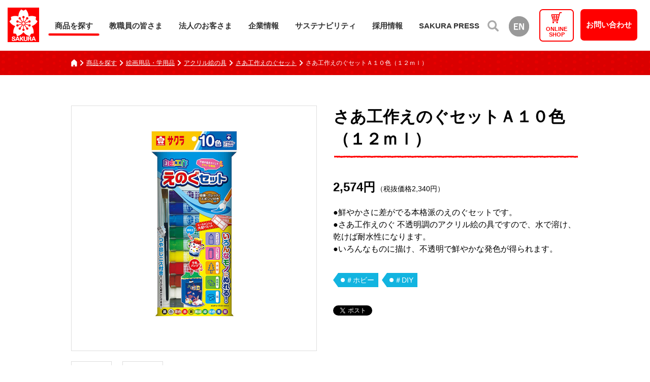

--- FILE ---
content_type: text/html; charset=UTF-8
request_url: https://www.craypas.co.jp/products/painting-school/020/0077/871811.html
body_size: 43155
content:
<!doctype html>
<html lang="ja"><head prefix="og: http://ogp.me/ns#">
<meta charset="utf-8">
<meta name="viewport" content="width=device-width,initial-scale=1.0,minimum-scale=1.0">
<meta http-equiv="X-UA-Compatible" content="IE=edge" >
<meta name="format-detection" content="telephone=no">
<meta name="theme-color" content="#FF0000">
<link rel="canonical" href="https://www.craypas.co.jp/products/painting-school/020/0077/871811.html" >
<link rel="icon" href="/favicon.ico">
<link rel="apple-touch-icon" sizes="180x180" href="/img/common/apple-touch-icon.png">
<!-- OGP -->
<meta property="og:locale" content="ja_JP">
<meta property="og:type" content="article">
<meta property="og:url" content="https://www.craypas.co.jp/products/painting-school/020/0077/871811.html">
<meta property="og:site_name" content="株式会社サクラクレパス">

	<meta property="og:image" content="https://www.craypas.co.jp/assets/thumbnails/ogpimage-product-871811-image01-1655676600.jpg">
	

<meta property="og:image:width" content="1200">
<meta property="og:image:height" content="630">
<meta property="fb:app_id" content="2208832349244874">
<meta name="twitter:card" content="summary_large_image">
<meta name="twitter:site" content="@1921_sakura">




<meta name="description" content="サクラクレパスの製品情報「さあ工作えのぐセットＡ１０色（１２ｍｌ）」をご紹介します。">
<meta property="og:description" content="サクラクレパスの製品情報「さあ工作えのぐセットＡ１０色（１２ｍｌ）」をご紹介します。">
<meta property="og:title" content="さあ工作えのぐセットＡ１０色（１２ｍｌ）｜さあ工作えのぐセット｜アクリル絵の具｜絵画用品・学用品｜商品を探す｜株式会社サクラクレパス">
<title>さあ工作えのぐセットＡ１０色（１２ｍｌ）｜さあ工作えのぐセット｜アクリル絵の具｜絵画用品・学用品｜商品を探す｜株式会社サクラクレパス</title>
<link rel="preload" as="style" href="/css/style.css?2512241632">
<link href="https://fonts.googleapis.com/css?family=Josefin+Sans&display=swap" rel="stylesheet">
<link href="/css/style.css?2512241632" rel="stylesheet">
<script src="//ajax.googleapis.com/ajax/libs/jquery/3.6.1/jquery.min.js"></script>
<script>window.jQuery || document.write('<script src="/js/jquery-3.6.1.min.js"><\/script>')</script>
<script src="/js/jquery.easing.1.3.js"></script>
<script src="/js/bicubicInterpolation.js"></script>
<script src="/js/common.js?2108161643"></script>
<script src="/js/jquery.inview.min.js"></script>
<script src="/js/anime.min.js"></script>
<script src="/js/jquery.bxslider.js"></script>
<script src="/js/bundle.js?2108161643" defer="defer"></script>
<noscript><link href="/css/no-script.css?2211281018" rel="stylesheet"></noscript>
<link href="/css/products-detail.css" rel="stylesheet">
<script src="/js/products.js?200213"></script>
<script>
  dataLayer = [];
</script>
<!-- Google Tag Manager -->
<script>(function(w,d,s,l,i){w[l]=w[l]||[];w[l].push({'gtm.start':
new Date().getTime(),event:'gtm.js'});var f=d.getElementsByTagName(s)[0],
j=d.createElement(s),dl=l!='dataLayer'?'&l='+l:'';j.async=true;j.src=
'https://www.googletagmanager.com/gtm.js?id='+i+dl;f.parentNode.insertBefore(j,f);
})(window,document,'script','dataLayer','GTM-NS42RJ9');</script>
<!-- End Google Tag Manager -->
<!-- Google Tag Manager sakura-->
<script>(function(w,d,s,l,i){w[l]=w[l]||[];w[l].push({'gtm.start':
new Date().getTime(),event:'gtm.js'});var f=d.getElementsByTagName(s)[0],
j=d.createElement(s),dl=l!='dataLayer'?'&l='+l:'';j.async=true;j.src=
'https://www.googletagmanager.com/gtm.js?id='+i+dl;f.parentNode.insertBefore(j,f);
})(window,document,'script','dataLayer','GTM-PT8BGCV');</script>
<!-- End Google Tag Manager -->
<!-- Custom GA EventTag -->
<script>
$(function() {
  'use strict';
  $('.child-plus').on('click', function() {
    if (device_size !== 'sp') {
      if ($(this).attr('href') === '/teacher/index.html#tab-a'){
        dataLayer.push({'event': 'Click_measure', 'eventCategory': '教職員の皆さま_チャートページ導線test', 'eventAction': 'nav_幼稚園・保育園の先生方へ'});
      }else if ($(this).attr('href') === '/teacher/index.html#tab-b'){
        dataLayer.push({'event': 'Click_measure', 'eventCategory': '教職員の皆さま_チャートページ導線test', 'eventAction': 'nav_小・中学校の先生方へ'});
      }
    }
  });
});
</script>
<!-- End Custom GA EventTag -->

<!-- check referrer -->
<script>
var refererURL = document.referrer;
console.log('refererURL='+refererURL);
</script>  
<!-- End check referrer -->
<script async src="https://platform.twitter.com/widgets.js" charset="utf-8"></script>
</head>
<body id="products-detail" class="products">
<!-- Google Tag Manager (noscript) -->
<noscript><iframe src="https://www.googletagmanager.com/ns.html?id=GTM-NS42RJ9"
height="0" width="0" style="display:none;visibility:hidden"></iframe></noscript>
<!-- End Google Tag Manager (noscript) -->
<!-- Google Tag Manager (noscript) sakura-->
<noscript><iframe src="https://www.googletagmanager.com/ns.html?id=GTM-PT8BGCV"
height="0" width="0" style="display:none;visibility:hidden"></iframe></noscript>
<!-- End Google Tag Manager (noscript) -->
<div id="fb-root"></div>
<script async defer crossorigin="anonymous" src="https://connect.facebook.net/ja_JP/sdk.js#xfbml=1&version=v4.0"></script>
<div id="container">
<div id="overlay"></div>
<!--================== Header START ==============-->
<header id="header" data-scroll-header>
<div id="header-inr">
<div id="spMenuBtn"> <a class="menu-trigger"> <span></span> <span></span> <span></span> </a></div>
<div id="header-logo"><a tabindex="1" href="/" class="fadeBtn"><img src="/img/common/header_logo.png" srcset="/img/common/header_logo@2x.png 2x" alt="SAKURA"></a></div>
<nav id="g-nav">
<ul id="g-nav-inr">
<!-- MENU PRODUCTS START -->
<li id="g-menu-products"><a tabindex="1" href="/products/" class="arrow">商品を探す</a></li>
<!-- /MENU PRODUCTS END -->
<!-- MENU TEACHER START -->
<li id="g-menu-teacher"><a href="/teacher/" class="plus">教職員の皆さま</a>
<div class="megamenu">
<div class="child">
<div class="megamenu-title">
<p class="megamenu-title-text">教職員の皆さま</p>
<p class="megamenu-title-top black"><a href="/teacher/">教職員の皆さまトップ</a></p>
</div>
<div class="megamenu-flex">
<dl class="megamenu-list">
<dt><a href="/teacher/index.html#tab-a" class="child-plus">
<div>
<p class="megamenu-subtitle">幼稚園・保育園の先生方へ</p>
<p class="megamenu-img"><img src="/img/common/megamenu02_01.jpg" alt=""></p>
</div>
</a></dt>
<dd>
<ul class="grand-child">
<li class="sp-only"><a href="/teacher/index.html#tab-a" class="arrow" onclick="dataLayer.push({'event': 'Click_measure', 'eventCategory': '教職員の皆さま_チャートページ導線test', 'eventAction': 'nav_幼稚園・保育園の先生方へ'});">幼稚園・保育園の先生方へトップ</a></li>
<li><a href="/press/feature/010/" class="arrow">保育の製作アイデア</a></li>

<li><a href="/enjoy/exhibition/childhood/y025/index.html" class="arrow">みんなの展覧会（幼稚園・保育園）</a></li>

</ul>
</dd>
</dl>
<dl class="megamenu-list">
<dt><a href="/teacher/index.html#tab-b" class="child-plus">
<div>
<p class="megamenu-subtitle">小・中学校の先⽣⽅へ</p>
<p class="megamenu-img"><img src="/img/common/megamenu02_02.jpg" alt=""></p>
</div>
</a></dt>
<dd>
<ul class="grand-child">
<li class="sp-only"><a href="/teacher/index.html#tab-b" class="arrow" onclick="dataLayer.push({'event': 'Click_measure', 'eventCategory': '教職員の皆さま_チャートページ導線test', 'eventAction': 'nav_小・中学校の先生方へ'});">小・中学校の先⽣⽅へトップ</a></li>
<li><a href="/teacher/dl-language/" class="arrow">外国語活動関連教材ダウンロード</a></li>
<li class="megamenu-teacher-title">
<dl>
<dt><a href="#" class="grand-child-plus">図画工作の授業提案</a></dt>
<dd><ul class="grand-grand-child">
<li class="megamenu-teacher-sub"><a href="/teacher/class-proposal/001/" class="arrow">水彩絵の具の使い方</a></li>
<li class="megamenu-teacher-sub"><a href="/press/feature/009/sa_pre_0245.html" class="arrow">色の作り方</a></li>
<li class="megamenu-teacher-sub"><a href="/press/feature/sa_pre_0187.html" class="arrow">【柴崎春通先生レクチャー】水彩絵の具を使って人物画を描く</a></li>
<li class="megamenu-teacher-sub"><a href="/teacher/class-proposal/002/" class="arrow">クレパスで黒スクラッチのやり方</a></li>
<li class="megamenu-teacher-sub"><a href="/teacher/class-proposal/003/" class="arrow">クレパスでステンシルのやり方</a></li>
<li class="megamenu-teacher-sub grand-grand-child-last"><a href="/teacher/class-proposal/004/" class="arrow">絵を浮かびあがらせる技法</a></li>
</ul></dd>
</dl>
</li>
<li><a href="/teacher/dl-manapita/" class="arrow">マナピタシート素材ダウンロード</a></li>

<li><a href="/enjoy/exhibition/student/s071/index.html" class="arrow">みんなの展覧会（小・中学校）</a></li>

</ul>
</dd>
</dl>
<ul class="megamenu-list btn-red-frame">
<li><a href="/press/event/004/" class="arrow">「美術研究会・研修会」情報</a></li>
<li><a href="/products/catalog/index.html#school-catalog" class="arrow">学校・保育向けカタログ</a></li>
<li><a href="/teacher/painting-chart/" class="arrow">おすすめ画材診断</a></li>
<li><a href="/contact/faq/#for_teacher" class="arrow">よくあるご質問</a></li>
</ul>
</div>
</div>
<div class="megamenu-btn-close"><a href="#"><img src="/img/common/btn_close_w.svg" alt="閉じる"></a></div>
</div>
</li>
<!-- MENU TEACHER END -->
<!-- MENU FOR CORP START -->
<li id="g-menu-corporate"><a href="/corporation/" class="plus">法人のお客さま</a>
<div class="megamenu">
<div class="child">
<div class="megamenu-title">
<p class="megamenu-title-text">法人のお客さま</p>
<p class="megamenu-title-top black"><a href="/corporation/">法人のお客さまトップ</a></p>
</div>
<div class="megamenu-flex">
<ul class="megamenu-list megamenu-list-s">
<li><a href="/press/notice/index.html" class="arrow">
<p class="megamenu-subtitle">法人さま向けお知らせ</p>
<p class="magamenu-img"><img src="/img/common/megamenu03_01.jpg" alt=""></p>
</a></li>
<li><a href="/corporation/industrial-building/" class="arrow">
<p class="megamenu-subtitle">工業・建築用商品</p>
<p class="magamenu-img"><img src="/img/common/megamenu03_02.jpg" alt=""></p>
</a></li>
<li><a href="/corporation/technology/" class="arrow">
<p class="megamenu-subtitle">サクラの技術</p>
<p class="magamenu-img"><img src="/img/common/megamenu03_03.jpg" alt=""></p>
</a></li>
<li><a href="/corporation/oem/" class="arrow">
<p class="megamenu-subtitle">コラボ・ライセンス・OEMについて</p>
<p class="magamenu-img"><img src="/img/common/megamenu03_04.jpg" alt=""></p>
</a></li>
</ul>
<ul class="megamenu-list megamenu-list-s2 btn-red-frame">
<li><a href="/products/catalog/#business-catalog" class="arrow">法人さま向けカタログ</a></li>
<li><a href="/corporation/business-form/" class="arrow">法人さま向けお問い合わせ</a></li>
<li><a href="/corporation/sds/products/" class="arrow">SDSダウンロード</a></li>
<li><a href="/contact/faq/#for_corporation" class="arrow">よくあるご質問</a></li>
</ul>
</div>
</div>
<div class="megamenu-btn-close"><a href="#"><img src="/img/common/btn_close_w.svg" alt="閉じる"></a></div>
</div>
</li>
<!-- MENU FOR CORP END -->
<!-- MENU ABOUT START -->
<li id="g-menu-about"><a href="/company/" class="plus">企業情報</a>
<div class="megamenu">
<div class="child">
<div class="megamenu-title">
<p class="megamenu-title-text">企業情報</p>
<p class="megamenu-title-top"><a href="/company/">企業情報トップ</a></p>
</div>
<div class="megamenu-flex">
<div>
  <p class="megamenu-subtitle-nolink adjust">会社概要</p>
<ul class="megamenu-list megamenu-list-s">
<li><a href="/company/greeting/" class="arrow">
<p class="megamenu-subtitle">ごあいさつ</p>
<p class="magamenu-img"><img src="/img/common/megamenu05_01.jpg" alt=""></p>
</a></li>
<li><a href="/company/ideology/" class="arrow">
<p class="megamenu-subtitle">経営理念</p>
<p class="magamenu-img"><img src="/img/common/megamenu05_07.jpg" alt=""></p>
</a></li>
<li><a href="/company/outline/" class="arrow">
<p class="megamenu-subtitle">会社概要・事業所</p>
<p class="magamenu-img"><img src="/img/common/megamenu05_03.jpg" alt=""></p>
</a></li>
<li><a href="/company/history/" class="arrow">
<p class="megamenu-subtitle">沿革</p>
<p class="magamenu-img"><img src="/img/common/megamenu05_08.jpg" alt=""></p>
</a></li>
<li><a href="/company/group/" class="arrow">
<p class="megamenu-subtitle">グループ会社</p>
<p class="magamenu-img"><img src="/img/common/megamenu05_05.jpg" alt=""></p>
</a></li>
</ul>
</div>

<dl class="megamenu-list megamenu-list-s2 btn-red-frame">
<dt class="megamenu-subtitle-nolink"><a class="child-plus">芸術・文化活動</a></dt>
<dd>
<ul class="grand-child">
<li><a href="/company/arts_cultural/color/" class="arrow">こころのある色づくり</a></li>
<li><a href="/company/arts_cultural/museum/" class="arrow">サクラアートミュージアム</a></li>
</ul>
</dd>
</dl>
</div>
</div>
<div class="megamenu-btn-close"><a href="#"><img src="/img/common/btn_close_w.svg" alt="閉じる"></a></div>
</div>
</li>
<!-- MENU ABOUT END -->
<!-- MENU SAKURA PRESS START -->
<li><a href="/company/social_activities/" class="arrow">サステナビリティ</a></li>
<!-- MENU SAKURA PRESS END -->
<!-- MENU RECRUIT START -->
<li id="g-menu-recruit"><a href="/recruiting/" class="plus">採用情報</a>
<div class="megamenu">
<div class="child">
<div class="megamenu-title">
<p class="megamenu-title-text">採用情報</p>
<p class="megamenu-title-top"><a href="/recruiting/">採用情報トップ</a></p>
</div><!-- /.megamenu-title -->
<div class="megamenu-recruit megamenu-recruit-pc-only">
<div class="megamenu-recruit__inner">
<ul class="megamenu-recruit__grid">
<li class="megamenu-recruit__gridItem">
<a href="/recruiting/newgrad/" class="megamenu-recruit__link">
<p class="megamenu-recruit__linkText megamenu-subtitle">新卒採用</p>
<img src="/img/common/megamenu06_01.jpg" alt="" width="624" height="200" class="megamenu-recruit__linkImg">
</a></li>
<li class="megamenu-recruit__gridItem">
<a href="/recruiting/career/" class="megamenu-recruit__link">
<p class="megamenu-recruit__linkText megamenu-subtitle">キャリア採用</p>
<img src="/img/common/megamenu06_02.jpg" alt="" width="624" height="200" class="megamenu-recruit__linkImg">
</a></li>
<li class="megamenu-recruit__gridItem">
<a href="/recruiting/disability/" class="megamenu-recruit__link">
<p class="megamenu-recruit__linkText megamenu-subtitle">障がい者採用</p>
<img src="/img/common/megamenu06_03.jpg" alt="" width="624" height="200" class="megamenu-recruit__linkImg">
</a></li>
</ul>
<ul class="megamenu-recruit__grid mt20">
<li class="megamenu-recruit__gridItem"><a href="/recruiting/newgrad/guideline/" class="megamenu-recruit__btn">新卒採用募集要項</a></li>
<li class="megamenu-recruit__gridItem"><a href="/recruiting/newgrad/message/" class="megamenu-recruit__btn">人事総務部長からのメッセージ</a></li>
</ul>
<dl class="megamenu-recruit__dl">
<div class="megamenu-recruit__dlItem">
<dt class="megamenu-recruit__dt">仲間を知る</dt>
<dd class="megamenu-recruit__dd">
<ul class="megamenu-recruit__grid">
<li class="megamenu-recruit__gridItem"><a href="/recruiting/newgrad/staff/" class="megamenu-recruit__btn">社員紹介</a></li>
<li class="megamenu-recruit__gridItem"><a href="/recruiting/newgrad/voice/" class="megamenu-recruit__btn">新入社員の就活談</a></li>
</ul>
</dd>
</div><!-- /.megamenu-recruit__dlItem -->
<div class="megamenu-recruit__dlItem">
<dt class="megamenu-recruit__dt">仕事を知る</dt>
<dd class="megamenu-recruit__dd">
<ul class="megamenu-recruit__grid">
<li class="megamenu-recruit__gridItem"><a href="/recruiting/newgrad/work/study/" class="megamenu-recruit__btn">サクラクレパスの研究・技術開発</a></li>
<li class="megamenu-recruit__gridItem"><a href="/recruiting/newgrad/work/business/" class="megamenu-recruit__btn">サクラクレパスの営業</a></li>
</ul>
</dd>
</div><!-- /.megamenu-recruit__dlItem -->
<div class="megamenu-recruit__dlItem">
<dt class="megamenu-recruit__dt">サクラクレパスを知る</dt>
<dd class="megamenu-recruit__dd">
<ul class="megamenu-recruit__grid">
<li class="megamenu-recruit__gridItem"><a href="/recruiting/newgrad/sakura/company-history/" class="megamenu-recruit__btn">会社の歴史</a></li>
<li class="megamenu-recruit__gridItem"><a href="/recruiting/newgrad/sakura/product-history/" class="megamenu-recruit__btn">商品の歴史</a></li>
</ul>
</dd>
</div><!-- /.megamenu-recruit__dlItem -->
<div class="megamenu-recruit__dlItem">
<dt class="megamenu-recruit__dt">働く環境を知る</dt>
<dd class="megamenu-recruit__dd">
<ul class="megamenu-recruit__grid">
<li class="megamenu-recruit__gridItem"><a href="/recruiting/newgrad/personnel-deve/" class="megamenu-recruit__btn">人事制度/育成方針</a></li>
<li class="megamenu-recruit__gridItem"><a href="/recruiting/newgrad/selectionflow/" class="megamenu-recruit__btn">選考フロー</a></li>
</ul>
</dd>
</div><!-- /.megamenu-recruit__dlItem -->
</dl>
</div><!-- /.megamenu-recruit__inner -->
</div><!-- /.megamenu-recruit -->
<div class="megamenu-recruit-sp-only">
<div class="megamenu-flex">
<dl class="megamenu-list megamenu-list-r">
<dt class="recruit-header"><a href="/recruiting/newgrad/" class="child-plus">新卒採用</a></dt>
<dd>
<ul class="grand-child">
<li class="recruit-menu"><a href="/recruiting/newgrad/" class="arrow">新卒採用トップ</a></li>
<li class="recruit-menu"><a href="/recruiting/newgrad/guideline/" class="arrow">新卒採用募集要項</a></li>
<li class="recruit-mb"><a href="/recruiting/newgrad/message/" class="arrow">人事総務部長からのメッセージ</a></li>

<li class="recruit-subheader"><a href="#" class="grand-child-plus no-link">仲間を知る</a></li>
<li>
<ul class="grand-grand-child">
<li><a href="/recruiting/newgrad/staff/" class="arrow">社員紹介</a></li>
<li><a href="/recruiting/newgrad/voice/" class="arrow">新入社員の就活談</a></li>
</ul>
</li>

<li class="recruit-subheader"><a href="#" class="grand-child-plus no-link">仕事を知る</a></li>
<li class="recruit-about-menu">
<ul class="grand-grand-child">
<li><a href="/recruiting/newgrad/work/study/" class="arrow">サクラクレパスの研究・技術開発</a></li>
<li><a href="/recruiting/newgrad/work/business/" class="arrow">サクラクレパスの営業</a></li>
</ul>

<li class="recruit-subheader"><a href="#" class="grand-child-plus no-link">サクラクレパスを知る</a></li>
<li>
<ul class="grand-grand-child">
<li><a href="/recruiting/newgrad/sakura/company-history/" class="arrow">会社の歴史</a></li>
<li><a href="/recruiting/newgrad/sakura/product-history/" class="arrow">商品の歴史</a></li>
</ul>
</li>
</li>

<li class="recruit-subheader"><a href="#" class="grand-child-plus no-link">働く環境を知る</a></li>
<li class="recruit-about-menu">
<ul class="grand-grand-child">
<li><a href="/recruiting/newgrad/personnel-deve/" class="arrow">人事制度/育成方針</a></li>
<li><a href="/recruiting/newgrad/selectionflow/" class="arrow">選考フロー</a></li>
</ul>
</li>

</ul>
</dd>
</dl>
<ul class="megamenu-list megamenu-list-r2">
<li class="recruit-header">キャリア採用</li>
<li class="btn-red-frame">
<a href="/recruiting/career/" class="arrow">キャリア採用</a>
</li>
<li class="recruit-header">障がい者採用</li>
<li class="btn-red-frame">
<a href="/recruiting/disability/" class="arrow">障がい者採用</a>
</li>
</ul>
</div><!-- /.megamenu-flex -->
</div><!-- /.megamenu-recruit-sp-only -->
</div><!-- /.child -->
<div class="megamenu-btn-close"><a href="#"><img src="/img/common/btn_close_w.svg" alt="閉じる"></a></div>
</div><!-- /.megamenu -->
</li>
<!-- MENU RECRUIT END -->
<!-- MENU SAKURA PRESS START -->
<li><a href="/press/" class="arrow">SAKURA PRESS</a></li>
<!-- MENU SAKURA PRESS END -->
<!-- MENU SEARCH START -->
<li id="search"><a href="#" class="plus fadeBtn"><img src="/img/common/ico-search.svg" width="22" height="22" alt="検索"></a>
<div class="megamenu">
<div class="child">
<form action="/search/index.html" method="get">
<div id="header-search">
<input type="text" name="query" id="header-search-input" placeholder="サイト内検索">
<input type="submit" id="header-search-btn" value="検索">
</div>
</form>
</div>
<div class="megamenu-btn-close"><a href="#"><img src="/img/common/btn_close_w.svg" alt="閉じる"></a></div>
</div>
</li>
<!-- MENU SEARCH PRESS END -->
<!-- MENU SAKURA PRESS START -->
<li id="english"><a href="https://www.craypas.com/global/" target="_blank" rel="noreferrer noopener" class="fadeBtn"><span class="pc"><img src="/img/common/btn_en.png" alt="EN"></span><span class="tb">English</span></a></li>
<!-- MENU SAKURA PRESS END -->
<!-- MENU ONLINESHOP START -->
<li id="onlineshop"><a href="http://shop.craypas.co.jp/" target="_blank" class="fadeBtn c-ripple">ONLINE<br class="shop-br">SHOP<span class="c-ripple__effect"></span></a></li>
<!-- MENU ONLINESHOP END -->
<!-- MENU SAKURA PRESS START -->
<li id="consultation"><a href="/contact/" class="fadeBtn c-ripple">お問い合わせ<span class="c-ripple__effect"></span></a></li>
<!-- MENU SAKURA PRESS END -->
</ul>
</nav>
<div id="effect-circle"></div>
<div id="menu-products-block">
<div id="menu-products-block-inr">
<p id="menu-products-title"><span>商品を探す</span></p>
<p id="menu-products-link"><a href="/products/"><span>商品を探すトップ</span></a></p>
<ul id="menu-products-tab">
<li><a href="#" data-slide-index="0" class="c-ripple no-link red">ピックアップ商品<span class="c-ripple__effect"></span></a></li>
<li><a href="#" data-slide-index="1" class="c-ripple no-link red">カテゴリ・キーワードから探す<span class="c-ripple__effect"></span></a></li>
<li><a href="#" data-slide-index="2" class="c-ripple no-link red">カタログ・用途別に探す<span class="c-ripple__effect"></span></a></li>
</ul>
<div id="menu-products-content">
<div id="menu-pickup">
<ul id="menu-products-list">
<li><a href="/products/pickup-pigma/">
<p class="menu-products-title">ピグマ</p>
<p class="menu-products-img"><img src="/img/common/menu_products01.jpg" width="182" height="104" alt=""></p>
</a></li>
<li><a href="/products/pickup-coupy/">
<p class="menu-products-title">クーピーペンシル</p>
<p class="menu-products-img"><img src="/img/common/menu_products02.jpg" width="182" height="104" alt=""></p>
</a></li>
<li><a href="/products/pickup-myname/">
<p class="menu-products-title">マイネーム</p>
<p class="menu-products-img"><img src="/img/common/menu_products03.jpg" width="182" height="104" alt=""></p>
</a></li>
<li><a href="/products/pickup-craypas/">
<p class="menu-products-title">クレパス</p>
<p class="menu-products-img"><img src="/img/common/menu_products04.jpg" width="182" height="104" alt=""></p>
</a></li>
<li><a href="/products/pickup-arch/">
<p class="menu-products-title">アーチ</p>
<p class="menu-products-img"><img src="/img/common/menu_products05.jpg" width="182" height="104" alt=""></p>
</a></li>
<li><a href="/products/pickup-ball/">
<p class="menu-products-title">ボールサイン</p>
<p class="menu-products-img"><img src="/img/common/menu_products06.jpg" width="182" height="104" alt=""></p>
</a></li>
<li><a href="/products/pickup-watercolor/">
<p class="menu-products-title">マット水彩</p>
<p class="menu-products-img"><img src="/img/common/menu_products07.jpg" width="182" height="104" alt=""></p>
</a></li>
<li><a href="/products/pickup-yogore/">
<p class="menu-products-title">汚れを気にせず使えるシリーズ</p>
<p class="menu-products-img"><img src="/img/common/menu_products08.jpg" width="182" height="104" alt=""></p>
</a></li>
</ul>
</div><!-- /#menu-pickup -->
<div id="search-by-category">
<div class="search-by-category">
<h2 class="search-by-category-title"><img src="/img/common/ico_search_gray.svg" alt="">カテゴリから探す</h2>
<script src="/js/product_category_search.js?ts=1768264393"></script>

<form id="search-by-category-form" action="/products/" method="get">
<div id="search-by-category-select" class="search-by-category-select">
<div id="search-by-category-cat1" class="search-by-category-select-select"><select name="cat1">
<option value="">全てのカテゴリ</option>
</select></div>
<div id="search-by-category-cat2" class="search-by-category-select-select is_disable"><select name="cat2" disabled>
<option value="">絞り込む</option>
</select></div>
<div id="search-by-category-cat3" class="search-by-category-select-select is_disable"><select name="cat3" disabled>
<option value="">さらに絞り込む</option>
</select></div>
<div class="search-by-category-select-btn"><input type="submit" value="検索する"></div>
</div><!-- /.search-by-category-select -->
</form>
<h2 class="search-by-category-title"><img src="/img/common/ico_search_gray.svg" alt="">キーワードから探す</h2>
<form class="js_product_keywordsearch">
<div class="search-by-category-keyword">
<div class="search-by-category-keyword-input"><input  type="text" placeholder="商品名・製品略号から検索できます"></div>
<div class="search-by-category-keyword-btn"><input  type="submit" value="検索する"></div>
</div><!-- /.search-by-category-keyword -->
</form>
<div class="search-by-category-hot">
<h3 class="search-by-category-hot-title">ホットワード</h3>
<div class="products-tag-block">
<ul class="tag01-list">

<li><a tabindex="0" href="/products/search/index.html?_filter=product&_filter_value_tags[]=補充できる&_filter_cond_tags[]=eq">＃補充できる</a></li>


<li><a tabindex="0" href="/products/search/index.html?_filter=product&_filter_value_tags[]=イラスト&_filter_cond_tags[]=eq">＃イラスト</a></li>


<li><a tabindex="0" href="/products/search/index.html?_filter=product&_filter_value_tags[]=幼児&_filter_cond_tags[]=eq">＃幼児</a></li>




<li><a tabindex="0" href="/products/search/index.html?_filter=product&_filter_value_tags[]=ビジネス&_filter_cond_tags[]=eq">＃ビジネス</a></li>

<li><a tabindex="0" href="/products/search/index.html?_filter=product&_filter_value_tags[]=女子文具&_filter_cond_tags[]=eq">＃女子文具</a></li>

<li><a tabindex="0" href="/products/search/index.html?_filter=product&_filter_value_tags[]=名入れ商品&_filter_cond_tags[]=eq">＃名入れ商品</a></li>

</ul>
<ul class="tag02-list">

<li><a tabindex="0" href="/products/search/index.html?_filter=product&_filter_value_use_category[]=手帳向け&_filter_cond_use_category[]=eq">＃手帳向け</a></li>


<li><a tabindex="0" href="/products/search/index.html?_filter=product&_filter_value_use_category[]=新入学&_filter_cond_use_category[]=eq">＃新入学</a></li>


<li><a tabindex="0" href="/products/search/index.html?_filter=product&_filter_value_use_category[]=水彩&_filter_cond_use_category[]=eq">＃水彩</a></li>




<li><a tabindex="0" href="/products/search/index.html?_filter=product&_filter_value_use_category[]=アクリル&_filter_cond_use_category[]=eq">＃アクリル</a></li>

<li><a tabindex="0" href="/products/search/index.html?_filter=product&_filter_value_use_category[]=大人の塗り絵&_filter_cond_use_category[]=eq">＃大人の塗り絵</a></li>

</ul>
</div>
</div><!-- /.search-by-category-hot -->
</div><!-- /.search-by-category -->
</div><!-- /#search-by-category -->
<div id="search-by-catalog">
<div class="search-by-catalog">
<ul>
<li><a href="/products/catalog/">
<div class="search-by-catalog-image"><img src="/img/common/menu_search01.png" alt=""></div>
<p class="search-by-catalog-text">カタログから探す</p>
</a></li>
<li><a href="/products/target/y001/">
<div class="search-by-catalog-image"><img src="/img/common/menu_search02.png" alt=""></div>
<p class="search-by-catalog-text">幼稚園・保育園向け商品</p>
</a></li>
<li><a href="/products/target/s001/">
<div class="search-by-catalog-image"><img src="/img/common/menu_search03.png" alt=""></div>
<p class="search-by-catalog-text">小・中学校向け商品</p>
</a></li>
<li><a href="/products/target/k001/">
<div class="search-by-catalog-image"><img src="/img/common/menu_search04.png" alt=""></div>
<p class="search-by-catalog-text">工業・建築向け商品</p>
</a></li>
</ul>
</div><!-- /.search-by-catalog -->
</div><!-- /#search-by-catalog -->
</div><!-- /#menu-products-content-->
</div>
<!-- /#menu-products-block-inr -->
<button class="btn-menu-products-close"><img src="/img/common/menu_close.png" width="122" height="122" alt="閉じる"></button>
</div>
<!-- /#menu-products-block -->
</div>
<!-- /#header-inr -->
</header>
<!--================== Header END ==============-->
<!--================== Content START ==============-->
<div id="content">
<div id="bread-crumb-list-outer" class="products-detail-bg">
<ul id="bread-crumb-list">
<li class="home"><a href="/">
<svg version="1.1" xmlns="http://www.w3.org/2000/svg" xmlns:xlink="http://www.w3.org/1999/xlink" x="0px" y="0px" viewBox="0 0 9.9 12" style="enable-background:new 0 0 9.9 12;" xml:space="preserve">
<path class="st0" d="M9.6,4l-4-3.7c-0.4-0.3-0.9-0.3-1.3,0L0.3,4C0.1,4.2,0,4.4,0,4.7v6.4C0,11.6,0.4,12,0.9,12h2.8V9.3h2.3V12h2.8c0.5,0,0.9-0.4,0.9-0.9V4.7C9.9,4.4,9.8,4.2,9.6,4z" />
</svg></a></li>
<li><a href="/products/">商品を探す</a></li>

<li class="breadcrumb-item">
<a href="/products/painting-school/">絵画用品・学用品</a>
</li>

<li class="breadcrumb-item">
<a href="/products/painting-school/020/">アクリル絵の具</a>
</li>

<li class="breadcrumb-item">
<a href="/products/painting-school/020/0077/">さあ工作えのぐセット</a>
</li>

<li>さあ工作えのぐセットＡ１０色（１２ｍｌ）</li>
</ul>
</div><!-- /#bread-crumb-list-outer -->

<div id="products-content">
<div class="content-width">
<section id="products-main-section" class="clearfix">
<h1 id="products-title">
さあ工作えのぐセットＡ１０色（１２ｍｌ）
</h1>
<div id="main_left-block">
<div id="products-main-img">
<div id="products-slider">

<div><img src="/assets/product/871811.jpg?2108161824" alt=""></div>




<div><img src="/assets/product/product-image02-871811.jpg?2108161824" alt=""></div>





</div>
</div>
<div id="products-thumb-outer">
<ul id="products-thumb">


<li><a tabindex="0" data-slide-index='0'><img src="/assets/product/871811.jpg?2108161824" alt=""></a></li>





<li><a tabindex="0" data-slide-index='1'><img src="/assets/product/product-image02-871811.jpg?2108161824" alt=""></a></li>






</ul>
</div><!-- /#products-thumb -->
</div><!-- /#products-main-img-block -->
<div id="main_right-block">








<p class="products-price"><b class="products-price-num">2,574円</b><span class="products-price-txt">（税抜価格2,340円）</span></p>


 
<p id="products-text">
●鮮やかさに差がでる本格派のえのぐセットです。<br>●さあ工作えのぐ 不透明調のアクリル絵の具ですので、水で溶け、乾けば耐水性になります。<br>●いろんなものに描け、不透明で鮮やかな発色が得られます。
</p>
<div class="products-tag-block">


<ul class="tag01-list">


<li><a href="/products/search/index.html?_filter=product&_filter_value_tags[]=ホビー&_filter_cond_tags[]=eq" data-tagname="ホビー">＃ホビー</a></li>




<li><a href="/products/search/index.html?_filter=product&_filter_value_tags[]=DIY&_filter_cond_tags[]=eq" data-tagname="DIY">＃DIY</a></li>

</ul>



</div><!-- /#products-tag-block -->













<ul id="products-icon-list">








</ul><!-- /#products-icon-list -->

<div class="sns-btn">
<div class="sns-btn__item sns-btn__tw">
<a href="https://twitter.com/share?url=" class="twitter-share-button" data-show-count="false">Tweet</a>
<script async src="https://platform.twitter.com/widgets.js" charset="utf-8"></script>
</div>
<div class="sns-btn__item sns-btn__fb fb-like" data-href="" data-width="" data-layout="button_count" data-action="like" data-size="small" data-show-faces="true" data-share="false"></div>
</div>





</div><!-- /#main_right-block -->
</section><!-- /#main-section -->


































 
<section id="products-anchor-nav-section">
<ul class="anchor_nav">
<li><a class="smooth" href="#feature"><svg version="1.1" xmlns="http://www.w3.org/2000/svg" xmlns:xlink="http://www.w3.org/1999/xlink" x="0px" y="0px" viewBox="0 0 18 18" style="enable-background:new 0 0 18 18;" xml:space="preserve"><rect x="2" y="0" transform="matrix(-1.836970e-16 1 -1 -1.836970e-16 20 -2)" class="st0" width="18" height="18"></rect><path class="st1" d="M4.25,6.3c0-0.35,0.13-0.69,0.4-0.95c0.53-0.53,1.38-0.53,1.91,0L11,9.79l4.45-4.45c0.53-0.53,1.38-0.53,1.91,0c0.53,0.53,0.53,1.38,0,1.91l-5.4,5.4c-0.53,0.53-1.38,0.53-1.91,0l-5.4-5.4C4.38,6.99,4.25,6.65,4.25,6.3z"></path></svg>商品の特長</a></li>

<li><a class="smooth" href="#color-chart"><svg version="1.1" xmlns="http://www.w3.org/2000/svg" xmlns:xlink="http://www.w3.org/1999/xlink" x="0px" y="0px" viewBox="0 0 18 18" style="enable-background:new 0 0 18 18;" xml:space="preserve"><rect x="2" y="0" transform="matrix(-1.836970e-16 1 -1 -1.836970e-16 20 -2)" class="st0" width="18" height="18"></rect><path class="st1" d="M4.25,6.3c0-0.35,0.13-0.69,0.4-0.95c0.53-0.53,1.38-0.53,1.91,0L11,9.79l4.45-4.45c0.53-0.53,1.38-0.53,1.91,0c0.53,0.53,0.53,1.38,0,1.91l-5.4,5.4c-0.53,0.53-1.38,0.53-1.91,0l-5.4-5.4C4.38,6.99,4.25,6.65,4.25,6.3z"></path></svg>カラーチャート</a></li>
<li><a class="smooth" href="#specifications"><svg version="1.1" xmlns="http://www.w3.org/2000/svg" xmlns:xlink="http://www.w3.org/1999/xlink" x="0px" y="0px" viewBox="0 0 18 18" style="enable-background:new 0 0 18 18;" xml:space="preserve"><rect x="2" y="0" transform="matrix(-1.836970e-16 1 -1 -1.836970e-16 20 -2)" class="st0" width="18" height="18"></rect><path class="st1" d="M4.25,6.3c0-0.35,0.13-0.69,0.4-0.95c0.53-0.53,1.38-0.53,1.91,0L11,9.79l4.45-4.45c0.53-0.53,1.38-0.53,1.91,0c0.53,0.53,0.53,1.38,0,1.91l-5.4,5.4c-0.53,0.53-1.38,0.53-1.91,0l-5.4-5.4C4.38,6.99,4.25,6.65,4.25,6.3z"></path></svg>商品仕様</a></li>


</ul>
</section><!-- /#products-anchor-nav-section -->
  
<section id="products-feature-section">


<h2 id="feature" class="products-headline title-on_short_underbar">商品の特長</h2>
<div id="products-free-area">

<div class="center"><img src="/assets/product/product-feature_img-871811.jpg?2108161824"  alt="" ></div>




</div><!-- /#products-free-area -->





<div id="products-color-chart">
<h2 id="color-chart" class="products-sub-headline">カラーチャート</h2>
<div class="products-color-chart-img"><img src="/assets/product/product-color_chart-871811.jpg?2108161824" alt="" class="pc-only"></div>


<div class="btn-red ico-download"><a class="c-ripple" href="/assets/product/product-color_chart_pdf-871811.pdf" target="_blank">ダウンロードボタン<span class="c-ripple__effect"></span></a></div>

</div><!-- /#products-color-variation -->

</section><!-- /#products-feature-section -->

<section id="products-spec">
<h2 id="specifications" class="products-headline title-on_short_underbar">商品仕様</h2>
<dl class="products-spec-tabble">
<dt class="products-spec-table-dt" tabindex="0">商品仕様を詳しく見る</dt>

<dd class="products-spec-table-dd">
<div class="products-spec-tabble-inr">
<dl>
<dt>商品名</dt>
<dd>
さあ工作えのぐセットＡ１０色（１２ｍｌ）
</dd>
</dl>
<dl>
<dt>品№</dt>
<dd>


871811

</dd>
</dl>
<dl>
<dt>製品略号</dt>
<dd>


KGW10A

</dd>
</dl>
<dl>
<dt>JANコード</dt>
<dd>


4901881871818

</dd>
</dl>
<dl>
<dt>小売価格</dt>
<dd>


2,574円（税抜価格2,340円）

</dd>
</dl>
<dl>
<dt>本体：縦</dt>
<dd>


248mm

</dd>
</dl>
<dl>
<dt>本体：横</dt>
<dd>


116mm

</dd>
</dl>
<dl>
<dt>本体：高さ</dt>
<dd>


27mm

</dd>
</dl>
<dl>
<dt>本体：重量</dt>
<dd>


325g

</dd>
</dl>
<dl>
<dt>本体：容量</dt>
<dd>

-

</dd>
</dl>
<dl>
<dt>本体：材質</dt>
<dd>


キャップ・チューブ：PE、ケース：PP、筆穂先：馬毛混毛、筆金具：アルミニウム、筆軸：再生PS、スポンジ：PU

</dd>
</dl>
<dl>
<dt>本体：芯径</dt>
<dd>


-

</dd>
</dl>
<dl>
<dt>本体：ボール径</dt>
<dd>


-

</dd>
</dl>
<dl>
<dt>内装箱：入数</dt>
<dd>


-

</dd>
</dl>

</div><!-- /.products-spec-tabble-inr -->
</dd>
</dl><!-- /.products-spec-tabble -->

</section><!-- /#products-spec -->

</div>


<!-- /#products-column-section -->
<section id="products-contacts-section">
<div class="products-contacts">
<div class="content-width">
<h2 class="products-headline title-on_short_underbar">商品に関するお問い合わせ</h2>

<p class="products-contacts-txt">お寄せいただくことが多いご質問は<a class="products-contacts-link" href="/contact/faq/">よくあるご質問</a>でご確認いただけます。</p>
<ul class="products-contacts-list">
<li class="products-contacts-list-item">
<a href="/contact/contact-form/" class="products-contacts-list-form-link">
一般・教職員のお客さま<br>ご相談フォーム
</a>
<p class="products-contacts-list-txt">一般のお客さま、教職員の皆さまからのお問い合わせはこちらから受け付けています。</p>
</li>

<li class="products-contacts-list-item">
<a href="/corporation/business-form/" class="products-contacts-list-form-link">
法人のお客さま<br>ご相談フォーム
</a>
<p class="products-contacts-list-txt">商品・サービスに関心をお持ちいただいた企業様はこちらからお問い合わせください。</p>
</li>
</ul>
</div>
</div>
</section><!-- /#products-contacts-section -->

<div class="content-width">
<section id="products-catalog-section">
<h2 class="products-headline title-on_short_underbar">カタログから探す</h2>

<div class="products-catalog-box">
<div class="products-catalog-box-contents">
<p class="products-catalog-box-txt">総合カタログ、学校・保育向けカタログ、法人様向けカタログは下記リンクからご確認いただけます。</p>

<a class="red-circle-text" href="/products/catalog/">カタログ一覧ページ</a>

<ul class="products-catalog-box-notice">
<li class="products-catalog-box-notice-item"><span class="products-catalog-box-notice-mark">※</span><span class="products-catalog-box-notice-text">カタログに掲載されている商品情報は、カタログ作成時の情報となっております。予告なく、価格、デザイン、仕様などが変更している場合がございますのでご留意ください。</span></li>
</ul>
</div>
</div>
</section><!-- /#products-catalog-section -->
</div>
  
<div class="products-bg-pink">






<section id="products-lineup">
<h2 class="products-headline title-on_short_underbar">さあ工作えのぐセットのラインナップ</h2>
<ul id="products-linup-list">


<li class=""><a href="/products/painting-school/020/0077/863614.html">
<p class="products-lineup-title"><span>さあ工作えのぐセットＡ６色（１２ｍｌ）</span></p>
<div class="products-lineup-img">
<img class="lazyload" data-src="/assets/product/863614.jpg" src="[data-uri]" alt="">
<noscript><img class="noscript-image" src="/assets/product/863614.jpg" alt=""></noscript>
</div>
</a></li>





<li class=""><a href="/products/painting-school/020/0077/863622.html">
<p class="products-lineup-title"><span>さあ工作えのぐセットＡ８色金銀入り（１２ｍｌ）</span></p>
<div class="products-lineup-img">
<img class="lazyload" data-src="/assets/product/863622.jpg" src="[data-uri]" alt="">
<noscript><img class="noscript-image" src="/assets/product/863622.jpg" alt=""></noscript>
</div>
</a></li>





</ul><!-- /#products-linup-list -->

</section><!-- /#products-more -->




















<ul id="products-liknk-list">













<li><a href="/contact/faq/painting-school/020/"><img src="/img/products/common/bnr_faq.png" srcset="/img/products/common/bnr_faq@2x.png 2x" alt="よくあるご質問を見てみよう！" class="pc-only"><img src="/img/products/common/bnr_faq_sp.png" alt="よくあるご質問を見てみよう！" class="sp-only"></a></li>








<li><a href="/press/product/painting-school/020/0077/"><img src="/img/products/common/bnr_products.png" srcset="/img/products/common/bnr_products@2x.png 2x" alt="商品に関する情報を知ろう！" class="pc-only"><img src="/img/products/common/bnr_products_sp.png" alt="商品に関する情報を知ろう！" class="sp-only"></a></li>



</ul><!-- /#products-liknk-list -->

<div class="btn-products-search"><a href="#" class="icon-search_w js_openbtn_products-search_menu"><span>もっと詳しく商品を探す</span></a></div>
</div><!-- /.products-bg-pink -->
</div><!-- /#products-content -->
</div><!-- /#content -->
<!--================== Content END ==============-->
<!--================== Footer START ==============-->
<footer id="footer">
<div id="footer-inr">
<p id="footer-title">SAKURA OFFICIAL</p>
<ul id="footer-sns-list">
<li><a href="https://twitter.com/1921_sakura" target="_blank" rel="noreferrer noopener" class="fadeBtn xBtn"><img src="/img/common/ico_x.svg" alt="X"></a></li>
<li><a href="https://www.facebook.com/sakuracraypas" target="_blank" rel="noreferrer noopener" class="fadeBtn"><img src="/img/common/ico_facebook.svg" alt="Face Book"></a></li>
<li><a href="https://www.instagram.com/sakura_craypas/?hl=ja" target="_blank" rel="noreferrer noopener" class="fadeBtn"><img src="/img/common/ico_instagram.svg" alt="Instagram"></a></li>
<li><a href="https://www.youtube.com/channel/UCQmNfkVykBNnsCiS7N4tmmQ" target="_blank" rel="noreferrer noopener" class="fadeBtn"><img src="/img/common/ico_youtube.svg" alt="You Tube"></a></li>
</ul>
<nav>
<ul id="footer-menu">
<li><a href="/sitemap/">サイトマップ</a></li>
<li><a href="/agreement/">サイトご利用規約</a></li>
<li><a href="/sns/">SNSご利用規約</a></li>
<li><a href="/privacy/">個人情報の取扱いについて</a></li>
<li><a href="/company/trademark/">登録商標</a></li>
</ul>
</nav>
<p id="footer-logo"><img src="/img/common/footer_logo.jpg" alt="株式会社サクラクレパス"></p>
</div>
<p id="copyright">&copy; 2026 SAKURA COLOR PRODUCTS CORPORATION</p>
<div id="btnPagetop"><a href="#container" data-scroll class="fadeBtn">
<p>TOP</p>
</a></div>
</footer>
<!--================== Footer END ==============-->
</div>
</body>
</html>

--- FILE ---
content_type: text/css
request_url: https://www.craypas.co.jp/css/products-detail.css
body_size: 496
content:
#products-feature-section .linkImage,#products-more .linkImage{-webkit-box-pack:center;-ms-flex-pack:center;display:-webkit-box;display:-ms-flexbox;display:flex;justify-content:center;margin:1em auto 3em}#products-feature-section .linkImage__link,#products-more .linkImage__link{overflow:hidden;border-radius:16px}@media (any-hover:hover){#products-feature-section .linkImage__link:focus-visible,#products-feature-section .linkImage__link:hover,#products-more .linkImage__link:focus-visible,#products-more .linkImage__link:hover{-webkit-box-shadow:0 5px 10px 3px rgba(0,0,0,.3);box-shadow:0 5px 10px 3px rgba(0,0,0,.3)}}

--- FILE ---
content_type: image/svg+xml
request_url: https://www.craypas.co.jp/img/common/ico_download.svg
body_size: 522
content:
<svg version="1.1" id="レイヤー_1" xmlns="http://www.w3.org/2000/svg" x="0" y="0" viewBox="0 0 18 18" xml:space="preserve"><style>.st1{fill:#fff}</style><path fill="none" d="M0 0h18v18H0z"/><path class="st1" d="M9 13.3c-.3 0-.6-.1-.8-.3L4.4 9.1c-.5-.4-.5-1.1 0-1.6.4-.4 1.2-.4 1.6 0l3 3 3-3c.4-.4 1.2-.4 1.6 0 .4.4.4 1.2 0 1.6l-3.8 3.8c-.2.3-.5.4-.8.4z"/><path class="st1" d="M9 13.3c-.6 0-1.1-.5-1.1-1.1V2.3c0-.6.5-1.1 1.1-1.1s1.1.5 1.1 1.1v9.9c0 .6-.5 1.1-1.1 1.1z"/><path class="st1" d="M16.2 17.3H1.8c-.6 0-1.1-.5-1.1-1.1v-4.1c0-.6.5-1.1 1.1-1.1s1.1.5 1.1 1.1V15H15v-2.9c0-.6.5-1.1 1.1-1.1.6 0 1.1.5 1.1 1.1v4.1c.1.6-.4 1.1-1 1.1z"/></svg>

--- FILE ---
content_type: image/svg+xml
request_url: https://www.craypas.co.jp/img/common/ico-shop.svg
body_size: 597
content:
<svg xmlns="http://www.w3.org/2000/svg" viewBox="0 0 100 100" fill="red"><path d="M94.31 0H79.54a3.71 3.71 0 00-3.57 2.75l-4.52 17H5.69a3.7 3.7 0 00-2.91 1.43 3.7 3.7 0 00-.67 3.18l9.85 39.5a3.698 3.698 0 003.58 2.81h43.44l-1.97 7.41H15.54c-2.04 0-3.69 1.66-3.69 3.7s1.65 3.7 3.69 3.7h44.31a3.71 3.71 0 003.57-2.75L82.37 7.41H94.3c2.04 0 3.69-1.66 3.69-3.7S96.34.01 94.3.01zM66.2 39.51H53.85V27.16h15.63L66.2 39.51zm-34.35 0V27.16h14.62v12.35H31.85zm14.62 7.41v12.35H31.85V46.92h14.62zm-22-19.75v12.35H13.5l-3.08-12.35h14.04zm-9.12 19.75h9.12v12.35h-6.04l-3.08-12.35zm38.51 12.35V46.92h10.38l-3.28 12.35h-7.1z"/><ellipse cx="54.92" cy="92.59" rx="7.38" ry="7.41"/><ellipse cx="20.46" cy="92.59" rx="7.38" ry="7.41"/></svg>

--- FILE ---
content_type: image/svg+xml
request_url: https://www.craypas.co.jp/img/common/ico_x.svg
body_size: 155
content:
<svg xmlns="http://www.w3.org/2000/svg" viewBox="0 0 150 150"><path d="M89.27 63.51 145.11 0h-13.23L83.39 55.15 44.67 0H0l58.56 83.4L0 150h13.23l51.2-58.24 40.9 58.24H150L89.27 63.51ZM71.15 84.12l-5.93-8.3L18 9.75h20.33l38.1 53.33 5.93 8.3 49.52 69.32h-20.33L71.14 84.14Z"/></svg>

--- FILE ---
content_type: image/svg+xml
request_url: https://www.craypas.co.jp/img/common/ico_plus.svg
body_size: 138
content:
<svg xmlns="http://www.w3.org/2000/svg" viewBox="0 0 28 28"><path d="M23.8 12.3h-8v-8c0-1-.8-1.8-1.8-1.8s-1.8.8-1.8 1.8v8h-8c-1 0-1.8.8-1.8 1.8s.8 1.8 1.8 1.8h8v8c0 1 .8 1.8 1.8 1.8s1.8-.8 1.8-1.8v-8h8c1 0 1.8-.8 1.8-1.8-.1-1.1-.8-1.8-1.8-1.8z" fill="#333"/></svg>

--- FILE ---
content_type: application/javascript
request_url: https://www.craypas.co.jp/js/bundle.js?2108161643
body_size: 27191
content:
!function(t){var e={};function n(o){if(e[o])return e[o].exports;var i=e[o]={i:o,l:!1,exports:{}};return t[o].call(i.exports,i,i.exports,n),i.l=!0,i.exports}n.m=t,n.c=e,n.d=function(t,e,o){n.o(t,e)||Object.defineProperty(t,e,{enumerable:!0,get:o})},n.r=function(t){"undefined"!=typeof Symbol&&Symbol.toStringTag&&Object.defineProperty(t,Symbol.toStringTag,{value:"Module"}),Object.defineProperty(t,"__esModule",{value:!0})},n.t=function(t,e){if(1&e&&(t=n(t)),8&e)return t;if(4&e&&"object"==typeof t&&t&&t.__esModule)return t;var o=Object.create(null);if(n.r(o),Object.defineProperty(o,"default",{enumerable:!0,value:t}),2&e&&"string"!=typeof t)for(var i in t)n.d(o,i,function(e){return t[e]}.bind(null,i));return o},n.n=function(t){var e=t&&t.__esModule?function(){return t.default}:function(){return t};return n.d(e,"a",e),e},n.o=function(t,e){return Object.prototype.hasOwnProperty.call(t,e)},n.p="",n(n.s=13)}([function(t,e){window.NodeList&&!NodeList.prototype.forEach&&(NodeList.prototype.forEach=function(t,e){e=e||window;for(var n=0;n<this.length;n++)t.call(e,this[n],n,this)})},function(t,e,n){"use strict";
/*! npm.im/object-fit-images 3.2.4 */var o="bfred-it:object-fit-images",i=/(object-fit|object-position)\s*:\s*([-.\w\s%]+)/g,r="undefined"==typeof Image?{style:{"object-position":1}}:new Image,a="object-fit"in r.style,s="object-position"in r.style,l="background-size"in r.style,c="string"==typeof r.currentSrc,u=r.getAttribute,d=r.setAttribute,f=!1;function m(t,e,n){var o="data:image/svg+xml,%3Csvg xmlns='http://www.w3.org/2000/svg' width='"+(e||1)+"' height='"+(n||0)+"'%3E%3C/svg%3E";u.call(t,"src")!==o&&d.call(t,"src",o)}function p(t,e){t.naturalWidth?e(t):setTimeout(p,100,t,e)}function v(t){var e=function(t){for(var e,n=getComputedStyle(t).fontFamily,o={};null!==(e=i.exec(n));)o[e[1]]=e[2];return o}(t),n=t[o];if(e["object-fit"]=e["object-fit"]||"fill",!n.img){if("fill"===e["object-fit"])return;if(!n.skipTest&&a&&!e["object-position"])return}if(!n.img){n.img=new Image(t.width,t.height),n.img.srcset=u.call(t,"data-ofi-srcset")||t.srcset,n.img.src=u.call(t,"data-ofi-src")||t.src,d.call(t,"data-ofi-src",t.src),t.srcset&&d.call(t,"data-ofi-srcset",t.srcset),m(t,t.naturalWidth||t.width,t.naturalHeight||t.height),t.srcset&&(t.srcset="");try{!function(t){var e={get:function(e){return t[o].img[e||"src"]},set:function(e,n){return t[o].img[n||"src"]=e,d.call(t,"data-ofi-"+n,e),v(t),e}};Object.defineProperty(t,"src",e),Object.defineProperty(t,"currentSrc",{get:function(){return e.get("currentSrc")}}),Object.defineProperty(t,"srcset",{get:function(){return e.get("srcset")},set:function(t){return e.set(t,"srcset")}})}(t)}catch(t){window.console&&console.warn("https://bit.ly/ofi-old-browser")}}!function(t){if(t.srcset&&!c&&window.picturefill){var e=window.picturefill._;t[e.ns]&&t[e.ns].evaled||e.fillImg(t,{reselect:!0}),t[e.ns].curSrc||(t[e.ns].supported=!1,e.fillImg(t,{reselect:!0})),t.currentSrc=t[e.ns].curSrc||t.src}}(n.img),t.style.backgroundImage='url("'+(n.img.currentSrc||n.img.src).replace(/"/g,'\\"')+'")',t.style.backgroundPosition=e["object-position"]||"center",t.style.backgroundRepeat="no-repeat",t.style.backgroundOrigin="content-box",/scale-down/.test(e["object-fit"])?p(n.img,(function(){n.img.naturalWidth>t.width||n.img.naturalHeight>t.height?t.style.backgroundSize="contain":t.style.backgroundSize="auto"})):t.style.backgroundSize=e["object-fit"].replace("none","auto").replace("fill","100% 100%"),p(n.img,(function(e){m(t,e.naturalWidth,e.naturalHeight)}))}function b(t,e){var n=!f&&!t;if(e=e||{},t=t||"img",s&&!e.skipTest||!l)return!1;"img"===t?t=document.getElementsByTagName("img"):"string"==typeof t?t=document.querySelectorAll(t):"length"in t||(t=[t]);for(var i=0;i<t.length;i++)t[i][o]=t[i][o]||{skipTest:e.skipTest},v(t[i]);n&&(document.body.addEventListener("load",(function(t){"IMG"===t.target.tagName&&b(t.target,{skipTest:e.skipTest})}),!0),f=!0,t="img"),e.watchMQ&&window.addEventListener("resize",b.bind(null,t,{skipTest:e.skipTest}))}b.supportsObjectFit=a,b.supportsObjectPosition=s,function(){function t(t,e){return t[o]&&t[o].img&&("src"===e||"srcset"===e)?t[o].img:t}s||(HTMLImageElement.prototype.getAttribute=function(e){return u.call(t(this,e),e)},HTMLImageElement.prototype.setAttribute=function(e,n){return d.call(t(this,e),e,String(n))})}(),t.exports=b},function(t,e,n){"use strict";t.exports=n(9)},function(t,e,n){(function(t){function e(t){return(e="function"==typeof Symbol&&"symbol"==typeof Symbol.iterator?function(t){return typeof t}:function(t){return t&&"function"==typeof Symbol&&t.constructor===Symbol&&t!==Symbol.prototype?"symbol":typeof t})(t)}!function(n,o){var i=function(t,e){"use strict";var n,o;if(function(){var e,n={lazyClass:"lazyload",loadedClass:"lazyloaded",loadingClass:"lazyloading",preloadClass:"lazypreload",errorClass:"lazyerror",autosizesClass:"lazyautosizes",srcAttr:"data-src",srcsetAttr:"data-srcset",sizesAttr:"data-sizes",minSize:40,customMedia:{},init:!0,expFactor:1.5,hFac:.8,loadMode:2,loadHidden:!0,ricTimeout:0,throttleDelay:125};for(e in o=t.lazySizesConfig||t.lazysizesConfig||{},n)e in o||(o[e]=n[e])}(),!e||!e.getElementsByClassName)return{init:function(){},cfg:o,noSupport:!0};var i=e.documentElement,r=t.Date,a=t.HTMLPictureElement,s=t.addEventListener,l=t.setTimeout,c=t.requestAnimationFrame||l,u=t.requestIdleCallback,d=/^picture$/i,f=["load","error","lazyincluded","_lazyloaded"],m={},p=Array.prototype.forEach,v=function(t,e){return m[e]||(m[e]=new RegExp("(\\s|^)"+e+"(\\s|$)")),m[e].test(t.getAttribute("class")||"")&&m[e]},b=function(t,e){v(t,e)||t.setAttribute("class",(t.getAttribute("class")||"").trim()+" "+e)},g=function(t,e){var n;(n=v(t,e))&&t.setAttribute("class",(t.getAttribute("class")||"").replace(n," "))},h=function t(e,n,o){var i=o?"addEventListener":"removeEventListener";o&&t(e,n),f.forEach((function(t){e[i](t,n)}))},y=function(t,o,i,r,a){var s=e.createEvent("Event");return i||(i={}),i.instance=n,s.initEvent(o,!r,!a),s.detail=i,t.dispatchEvent(s),s},w=function(e,n){var i;!a&&(i=t.picturefill||o.pf)?(n&&n.src&&!e.getAttribute("srcset")&&e.setAttribute("srcset",n.src),i({reevaluate:!0,elements:[e]})):n&&n.src&&(e.src=n.src)},E=function(t,e){return(getComputedStyle(t,null)||{})[e]},k=function(t,e,n){for(n=n||t.offsetWidth;n<o.minSize&&e&&!t._lazysizesWidth;)n=e.offsetWidth,e=e.parentNode;return n},C=(mt=[],pt=[],vt=mt,bt=function(){var t=vt;for(vt=mt.length?pt:mt,dt=!0,ft=!1;t.length;)t.shift()();dt=!1},gt=function(t,n){dt&&!n?t.apply(this,arguments):(vt.push(t),ft||(ft=!0,(e.hidden?l:c)(bt)))},gt._lsFlush=bt,gt),z=function(t,e){return e?function(){C(t)}:function(){var e=this,n=arguments;C((function(){t.apply(e,n)}))}},S=function(t){var e,n,o=function(){e=null,t()},i=function t(){var e=r.now()-n;e<99?l(t,99-e):(u||o)(o)};return function(){n=r.now(),e||(e=l(i,99))}},x=(R=/^img$/i,Q=/^iframe$/i,$="onscroll"in t&&!/(gle|ing)bot/.test(navigator.userAgent),Y=0,J=0,G=-1,X=function(t){J--,(!t||J<0||!t.target)&&(J=0)},K=function(t){return null==V&&(V="hidden"==E(e.body,"visibility")),V||"hidden"!=E(t.parentNode,"visibility")&&"hidden"!=E(t,"visibility")},Z=function(t,n){var o,r=t,a=K(t);for(H-=n,F+=n,q-=n,D+=n;a&&(r=r.offsetParent)&&r!=e.body&&r!=i;)(a=(E(r,"opacity")||1)>0)&&"visible"!=E(r,"overflow")&&(o=r.getBoundingClientRect(),a=D>o.left&&q<o.right&&F>o.top-1&&H<o.bottom+1);return a},tt=function(){var t,r,a,s,l,c,u,d,f,m,p,v,b=n.elements;if((P=o.loadMode)&&J<8&&(t=b.length)){for(r=0,G++;r<t;r++)if(b[r]&&!b[r]._lazyRace)if(!$||n.prematureUnveil&&n.prematureUnveil(b[r]))st(b[r]);else if((d=b[r].getAttribute("data-expand"))&&(c=1*d)||(c=Y),m||(m=!o.expand||o.expand<1?i.clientHeight>500&&i.clientWidth>500?500:370:o.expand,n._defEx=m,p=m*o.expFactor,v=o.hFac,V=null,Y<p&&J<1&&G>2&&P>2&&!e.hidden?(Y=p,G=0):Y=P>1&&G>1&&J<6?m:0),f!==c&&(W=innerWidth+c*v,U=innerHeight+c,u=-1*c,f=c),a=b[r].getBoundingClientRect(),(F=a.bottom)>=u&&(H=a.top)<=U&&(D=a.right)>=u*v&&(q=a.left)<=W&&(F||D||q||H)&&(o.loadHidden||K(b[r]))&&(O&&J<3&&!d&&(P<3||G<4)||Z(b[r],c))){if(st(b[r]),l=!0,J>9)break}else!l&&O&&!s&&J<4&&G<4&&P>2&&(M[0]||o.preloadAfterLoad)&&(M[0]||!d&&(F||D||q||H||"auto"!=b[r].getAttribute(o.sizesAttr)))&&(s=M[0]||b[r]);s&&!l&&st(s)}},et=function(t){var e,n=0,i=o.throttleDelay,a=o.ricTimeout,s=function(){e=!1,n=r.now(),t()},c=u&&a>49?function(){u(s,{timeout:a}),a!==o.ricTimeout&&(a=o.ricTimeout)}:z((function(){l(s)}),!0);return function(t){var o;(t=!0===t)&&(a=33),e||(e=!0,(o=i-(r.now()-n))<0&&(o=0),t||o<9?c():l(c,o))}}(tt),nt=function(t){var e=t.target;e._lazyCache?delete e._lazyCache:(X(t),b(e,o.loadedClass),g(e,o.loadingClass),h(e,it),y(e,"lazyloaded"))},ot=z(nt),it=function(t){ot({target:t.target})},rt=function(t){var e,n=t.getAttribute(o.srcsetAttr);(e=o.customMedia[t.getAttribute("data-media")||t.getAttribute("media")])&&t.setAttribute("media",e),n&&t.setAttribute("srcset",n)},at=z((function(t,e,n,i,r){var a,s,c,u,f,m;(f=y(t,"lazybeforeunveil",e)).defaultPrevented||(i&&(n?b(t,o.autosizesClass):t.setAttribute("sizes",i)),s=t.getAttribute(o.srcsetAttr),a=t.getAttribute(o.srcAttr),r&&(u=(c=t.parentNode)&&d.test(c.nodeName||"")),m=e.firesLoad||"src"in t&&(s||a||u),f={target:t},b(t,o.loadingClass),m&&(clearTimeout(I),I=l(X,2500),h(t,it,!0)),u&&p.call(c.getElementsByTagName("source"),rt),s?t.setAttribute("srcset",s):a&&!u&&(Q.test(t.nodeName)?function(t,e){try{t.contentWindow.location.replace(e)}catch(n){t.src=e}}(t,a):t.src=a),r&&(s||u)&&w(t,{src:a})),t._lazyRace&&delete t._lazyRace,g(t,o.lazyClass),C((function(){var e=t.complete&&t.naturalWidth>1;m&&!e||(e&&b(t,"ls-is-cached"),nt(f),t._lazyCache=!0,l((function(){"_lazyCache"in t&&delete t._lazyCache}),9)),"lazy"==t.loading&&J--}),!0)})),st=function(t){if(!t._lazyRace){var e,n=R.test(t.nodeName),i=n&&(t.getAttribute(o.sizesAttr)||t.getAttribute("sizes")),r="auto"==i;(!r&&O||!n||!t.getAttribute("src")&&!t.srcset||t.complete||v(t,o.errorClass)||!v(t,o.lazyClass))&&(e=y(t,"lazyunveilread").detail,r&&j.updateElem(t,!0,t.offsetWidth),t._lazyRace=!0,J++,at(t,e,r,i,n))}},lt=S((function(){o.loadMode=3,et()})),ct=function(){3==o.loadMode&&(o.loadMode=2),lt()},ut=function t(){O||(r.now()-B<999?l(t,999):(O=!0,o.loadMode=3,et(),s("scroll",ct,!0)))},{_:function(){B=r.now(),n.elements=e.getElementsByClassName(o.lazyClass),M=e.getElementsByClassName(o.lazyClass+" "+o.preloadClass),s("scroll",et,!0),s("resize",et,!0),t.MutationObserver?new MutationObserver(et).observe(i,{childList:!0,subtree:!0,attributes:!0}):(i.addEventListener("DOMNodeInserted",et,!0),i.addEventListener("DOMAttrModified",et,!0),setInterval(et,999)),s("hashchange",et,!0),["focus","mouseover","click","load","transitionend","animationend"].forEach((function(t){e.addEventListener(t,et,!0)})),/d$|^c/.test(e.readyState)?ut():(s("load",ut),e.addEventListener("DOMContentLoaded",et),l(ut,2e4)),n.elements.length?(tt(),C._lsFlush()):et()},checkElems:et,unveil:st,_aLSL:ct}),j=(_=z((function(t,e,n,o){var i,r,a;if(t._lazysizesWidth=o,o+="px",t.setAttribute("sizes",o),d.test(e.nodeName||""))for(r=0,a=(i=e.getElementsByTagName("source")).length;r<a;r++)i[r].setAttribute("sizes",o);n.detail.dataAttr||w(t,n.detail)})),N=function(t,e,n){var o,i=t.parentNode;i&&(n=k(t,i,n),(o=y(t,"lazybeforesizes",{width:n,dataAttr:!!e})).defaultPrevented||(n=o.detail.width)&&n!==t._lazysizesWidth&&_(t,i,o,n))},T=S((function(){var t,e=A.length;if(e)for(t=0;t<e;t++)N(A[t])})),{_:function(){A=e.getElementsByClassName(o.autosizesClass),s("resize",T)},checkElems:T,updateElem:N}),L=function t(){!t.i&&e.getElementsByClassName&&(t.i=!0,j._(),x._())};var A,_,N,T;var M,O,I,P,B,W,U,H,q,D,F,V,R,Q,$,Y,J,G,X,K,Z,tt,et,nt,ot,it,rt,at,st,lt,ct,ut;var dt,ft,mt,pt,vt,bt,gt;return l((function(){o.init&&L()})),n={cfg:o,autoSizer:j,loader:x,init:L,uP:w,aC:b,rC:g,hC:v,fire:y,gW:k,rAF:C}}(n,n.document);n.lazySizes=i,"object"==e(t)&&t.exports&&(t.exports=i)}("undefined"!=typeof window?window:{})}).call(this,n(4)(t))},function(t,e){t.exports=function(t){return t.webpackPolyfill||(t.deprecate=function(){},t.paths=[],t.children||(t.children=[]),Object.defineProperty(t,"loaded",{enumerable:!0,get:function(){return t.l}}),Object.defineProperty(t,"id",{enumerable:!0,get:function(){return t.i}}),t.webpackPolyfill=1),t}},function(t,e,n){var o=n(6);"string"==typeof o&&(o=[[t.i,o,""]]);var i={insert:"head",singleton:!1};n(8)(o,i);o.locals&&(t.exports=o.locals)},function(t,e,n){(t.exports=n(7)(!1)).push([t.i,"@keyframes modal-video{from{opacity:0}to{opacity:1}}@keyframes modal-video-inner{from{transform:translate(0, 100px)}to{transform:translate(0, 0)}}.modal-video{position:fixed;top:0;left:0;width:100%;height:100%;background-color:rgba(0,0,0,0.5);z-index:1000000;cursor:pointer;opacity:1;animation-timing-function:ease-out;animation-duration:.3s;animation-name:modal-video;-webkit-transition:opacity .3s ease-out;-moz-transition:opacity .3s ease-out;-ms-transition:opacity .3s ease-out;-o-transition:opacity .3s ease-out;transition:opacity .3s ease-out}.modal-video-close{opacity:0}.modal-video-close .modal-video-movie-wrap{-webkit-transform:translate(0, 100px);-moz-transform:translate(0, 100px);-ms-transform:translate(0, 100px);-o-transform:translate(0, 100px);transform:translate(0, 100px)}.modal-video-body{max-width:940px;width:100%;height:100%;margin:0 auto;display:table}.modal-video-inner{display:table-cell;vertical-align:middle;width:100%;height:100%}.modal-video-movie-wrap{width:100%;height:0;position:relative;padding-bottom:56.25%;background-color:#333;animation-timing-function:ease-out;animation-duration:.3s;animation-name:modal-video-inner;-webkit-transform:translate(0, 0);-moz-transform:translate(0, 0);-ms-transform:translate(0, 0);-o-transform:translate(0, 0);transform:translate(0, 0);-webkit-transition:-webkit-transform .3s ease-out;-moz-transition:-moz-transform .3s ease-out;-ms-transition:-ms-transform .3s ease-out;-o-transition:-o-transform .3s ease-out;transition:transform .3s ease-out}.modal-video-movie-wrap iframe{position:absolute;top:0;left:0;width:100%;height:100%}.modal-video-close-btn{position:absolute;z-index:2;top:-35px;right:-35px;display:inline-block;width:35px;height:35px;overflow:hidden;border:none;background:transparent}.modal-video-close-btn:before{transform:rotate(45deg)}.modal-video-close-btn:after{transform:rotate(-45deg)}.modal-video-close-btn:before,.modal-video-close-btn:after{content:'';position:absolute;height:2px;width:100%;top:50%;left:0;margin-top:-1px;background:#fff;border-radius:5px;margin-top:-6px}\n",""])},function(t,e,n){"use strict";t.exports=function(t){var e=[];return e.toString=function(){return this.map((function(e){var n=function(t,e){var n=t[1]||"",o=t[3];if(!o)return n;if(e&&"function"==typeof btoa){var i=(a=o,s=btoa(unescape(encodeURIComponent(JSON.stringify(a)))),l="sourceMappingURL=data:application/json;charset=utf-8;base64,".concat(s),"/*# ".concat(l," */")),r=o.sources.map((function(t){return"/*# sourceURL=".concat(o.sourceRoot).concat(t," */")}));return[n].concat(r).concat([i]).join("\n")}var a,s,l;return[n].join("\n")}(e,t);return e[2]?"@media ".concat(e[2],"{").concat(n,"}"):n})).join("")},e.i=function(t,n){"string"==typeof t&&(t=[[null,t,""]]);for(var o={},i=0;i<this.length;i++){var r=this[i][0];null!=r&&(o[r]=!0)}for(var a=0;a<t.length;a++){var s=t[a];null!=s[0]&&o[s[0]]||(n&&!s[2]?s[2]=n:n&&(s[2]="(".concat(s[2],") and (").concat(n,")")),e.push(s))}},e}},function(t,e,n){"use strict";var o,i={},r=function(){return void 0===o&&(o=Boolean(window&&document&&document.all&&!window.atob)),o},a=function(){var t={};return function(e){if(void 0===t[e]){var n=document.querySelector(e);if(window.HTMLIFrameElement&&n instanceof window.HTMLIFrameElement)try{n=n.contentDocument.head}catch(t){n=null}t[e]=n}return t[e]}}();function s(t,e){for(var n=[],o={},i=0;i<t.length;i++){var r=t[i],a=e.base?r[0]+e.base:r[0],s={css:r[1],media:r[2],sourceMap:r[3]};o[a]?o[a].parts.push(s):n.push(o[a]={id:a,parts:[s]})}return n}function l(t,e){for(var n=0;n<t.length;n++){var o=t[n],r=i[o.id],a=0;if(r){for(r.refs++;a<r.parts.length;a++)r.parts[a](o.parts[a]);for(;a<o.parts.length;a++)r.parts.push(b(o.parts[a],e))}else{for(var s=[];a<o.parts.length;a++)s.push(b(o.parts[a],e));i[o.id]={id:o.id,refs:1,parts:s}}}}function c(t){var e=document.createElement("style");if(void 0===t.attributes.nonce){var o=n.nc;o&&(t.attributes.nonce=o)}if(Object.keys(t.attributes).forEach((function(n){e.setAttribute(n,t.attributes[n])})),"function"==typeof t.insert)t.insert(e);else{var i=a(t.insert||"head");if(!i)throw new Error("Couldn't find a style target. This probably means that the value for the 'insert' parameter is invalid.");i.appendChild(e)}return e}var u,d=(u=[],function(t,e){return u[t]=e,u.filter(Boolean).join("\n")});function f(t,e,n,o){var i=n?"":o.css;if(t.styleSheet)t.styleSheet.cssText=d(e,i);else{var r=document.createTextNode(i),a=t.childNodes;a[e]&&t.removeChild(a[e]),a.length?t.insertBefore(r,a[e]):t.appendChild(r)}}function m(t,e,n){var o=n.css,i=n.media,r=n.sourceMap;if(i&&t.setAttribute("media",i),r&&btoa&&(o+="\n/*# sourceMappingURL=data:application/json;base64,".concat(btoa(unescape(encodeURIComponent(JSON.stringify(r))))," */")),t.styleSheet)t.styleSheet.cssText=o;else{for(;t.firstChild;)t.removeChild(t.firstChild);t.appendChild(document.createTextNode(o))}}var p=null,v=0;function b(t,e){var n,o,i;if(e.singleton){var r=v++;n=p||(p=c(e)),o=f.bind(null,n,r,!1),i=f.bind(null,n,r,!0)}else n=c(e),o=m.bind(null,n,e),i=function(){!function(t){if(null===t.parentNode)return!1;t.parentNode.removeChild(t)}(n)};return o(t),function(e){if(e){if(e.css===t.css&&e.media===t.media&&e.sourceMap===t.sourceMap)return;o(t=e)}else i()}}t.exports=function(t,e){(e=e||{}).attributes="object"==typeof e.attributes?e.attributes:{},e.singleton||"boolean"==typeof e.singleton||(e.singleton=r());var n=s(t,e);return l(n,e),function(t){for(var o=[],r=0;r<n.length;r++){var a=n[r],c=i[a.id];c&&(c.refs--,o.push(c))}t&&l(s(t,e),e);for(var u=0;u<o.length;u++){var d=o[u];if(0===d.refs){for(var f=0;f<d.parts.length;f++)d.parts[f]();delete i[d.id]}}}}},function(t,e,n){"use strict";Object.defineProperty(e,"__esModule",{value:!0});var o=function(){function t(t,e){for(var n=0;n<e.length;n++){var o=e[n];o.enumerable=o.enumerable||!1,o.configurable=!0,"value"in o&&(o.writable=!0),Object.defineProperty(t,o.key,o)}}return function(e,n,o){return n&&t(e.prototype,n),o&&t(e,o),e}}();n(10);var i=n(11);var r=n(12).assign,a={channel:"youtube",facebook:{},youtube:{autoplay:1,cc_load_policy:1,color:null,controls:1,disablekb:0,enablejsapi:0,end:null,fs:1,h1:null,iv_load_policy:1,list:null,listType:null,loop:0,modestbranding:null,origin:null,playlist:null,playsinline:null,rel:0,showinfo:1,start:0,wmode:"transparent",theme:"dark",nocookie:!1},ratio:"16:9",vimeo:{api:!1,autopause:!0,autoplay:!0,byline:!0,callback:null,color:null,height:null,loop:!1,maxheight:null,maxwidth:null,player_id:null,portrait:!0,title:!0,width:null,xhtml:!1},allowFullScreen:!0,animationSpeed:300,classNames:{modalVideo:"modal-video",modalVideoClose:"modal-video-close",modalVideoBody:"modal-video-body",modalVideoInner:"modal-video-inner",modalVideoIframeWrap:"modal-video-movie-wrap",modalVideoCloseBtn:"modal-video-close-btn"},aria:{openMessage:"You just openned the modal video",dismissBtnMessage:"Close the modal by clicking here"}},s=function(){function t(e,n){var o=this;!function(t,e){if(!(t instanceof e))throw new TypeError("Cannot call a class as a function")}(this,t);var s=r({},a,n),l="string"==typeof e?document.querySelectorAll(e):e,c=document.querySelector("body"),u=s.classNames,d=s.animationSpeed;[].forEach.call(l,(function(t){t.addEventListener("click",(function(e){"A"===t.tagName&&e.preventDefault();var n=t.dataset.videoId,r=t.dataset.channel||s.channel,a=(0,i.getUniqId)(),l=t.dataset.videoUrl||o.getVideoUrl(s,r,n),f=o.getHtml(s,l,a);(0,i.append)(c,f);var m=document.getElementById(a),p=m.querySelector(".js-modal-video-dismiss-btn");m.focus(),m.addEventListener("click",(function(){(0,i.addClass)(m,u.modalVideoClose),setTimeout((function(){(0,i.remove)(m),t.focus()}),d)})),m.addEventListener("keydown",(function(t){9===t.which&&(t.preventDefault(),document.activeElement===m?p.focus():(m.setAttribute("aria-label",""),m.focus()))})),p.addEventListener("click",(function(){(0,i.triggerEvent)(m,"click")}))}))}))}return o(t,[{key:"getPadding",value:function(t){var e=t.split(":"),n=Number(e[0]);return 100*Number(e[1])/n+"%"}},{key:"getQueryString",value:function(t){var e="";return Object.keys(t).forEach((function(n){e+=n+"="+t[n]+"&"})),e.substr(0,e.length-1)}},{key:"getVideoUrl",value:function(t,e,n){return"youtube"===e?this.getYoutubeUrl(t.youtube,n):"vimeo"===e?this.getVimeoUrl(t.vimeo,n):"facebook"===e?this.getFacebookUrl(t.facebook,n):""}},{key:"getVimeoUrl",value:function(t,e){return"//player.vimeo.com/video/"+e+"?"+this.getQueryString(t)}},{key:"getYoutubeUrl",value:function(t,e){var n=this.getQueryString(t);return!0===t.nocookie?"//www.youtube-nocookie.com/embed/"+e+"?"+n:"//www.youtube.com/embed/"+e+"?"+n}},{key:"getFacebookUrl",value:function(t,e){return"//www.facebook.com/v2.10/plugins/video.php?href=https://www.facebook.com/facebook/videos/"+e+"&"+this.getQueryString(t)}},{key:"getHtml",value:function(t,e,n){var o=this.getPadding(t.ratio),i=t.classNames;return'\n      <div class="'+i.modalVideo+'" tabindex="-1" role="dialog" aria-label="'+t.aria.openMessage+'" id="'+n+'">\n        <div class="'+i.modalVideoBody+'">\n          <div class="'+i.modalVideoInner+'">\n            <div class="'+i.modalVideoIframeWrap+'" style="padding-bottom:'+o+'">\n              <button class="'+i.modalVideoCloseBtn+' js-modal-video-dismiss-btn" aria-label="'+t.aria.dismissBtnMessage+"\"></button>\n              <iframe width='460' height='230' src=\""+e+"\" frameborder='0' allowfullscreen="+t.allowFullScreen+' tabindex="-1"/>\n            </div>\n          </div>\n        </div>\n      </div>\n    '}}]),t}();e.default=s,t.exports=e.default},function(t,e){try{var n=new window.CustomEvent("test");if(n.preventDefault(),!0!==n.defaultPrevented)throw new Error("Could not prevent default")}catch(t){var o=function(t,e){var n,o;return e=e||{bubbles:!1,cancelable:!1,detail:void 0},(n=document.createEvent("CustomEvent")).initCustomEvent(t,e.bubbles,e.cancelable,e.detail),o=n.preventDefault,n.preventDefault=function(){o.call(this);try{Object.defineProperty(this,"defaultPrevented",{get:function(){return!0}})}catch(t){this.defaultPrevented=!0}},n};o.prototype=window.Event.prototype,window.CustomEvent=o}},function(t,e,n){"use strict";Object.defineProperty(e,"__esModule",{value:!0});e.append=function(t,e){var n=document.createElement("div");for(n.innerHTML=e;n.children.length>0;)t.appendChild(n.children[0])},e.getUniqId=function(){return(Date.now().toString(36)+Math.random().toString(36).substr(2,5)).toUpperCase()},e.remove=function(t){t&&t.parentNode&&t.parentNode.removeChild(t)},e.addClass=function(t,e){t.classList?t.classList.add(e):t.className+=" "+e},e.triggerEvent=function(t,e,n){var o=void 0;window.CustomEvent?o=new CustomEvent(e,{cancelable:!0}):(o=document.createEvent("CustomEvent")).initCustomEvent(e,!1,!1,n),t.dispatchEvent(o)}},function(t,e,n){"use strict";function o(t,e){if(null==t)throw new TypeError("Cannot convert first argument to object");for(var n=Object(t),o=1;o<arguments.length;o++){var i=arguments[o];if(null!=i)for(var r=Object.keys(Object(i)),a=0,s=r.length;a<s;a++){var l=r[a],c=Object.getOwnPropertyDescriptor(i,l);void 0!==c&&c.enumerable&&(n[l]=i[l])}}return n}t.exports={assign:o,polyfill:function(){Object.assign||Object.defineProperty(Object,"assign",{enumerable:!1,configurable:!0,writable:!0,value:o})}}},function(t,e,n){"use strict";n.r(e);var o=n(1),i=n.n(o);n(3);function r(t,e,n,o){var i,r=!1,a=0;function s(){i&&clearTimeout(i)}function l(){var l=this,c=Date.now()-a,u=arguments;function d(){a=Date.now(),n.apply(l,u)}r||(o&&!i&&d(),s(),void 0===o&&c>t?d():!0!==e&&(i=setTimeout(o?function(){i=void 0}:d,void 0===o?t-c:t)))}return"boolean"!=typeof e&&(o=n,n=e,e=void 0),l.cancel=function(){s(),r=!0},l}n(0);var a,s,l,c={html:document.getElementsByTagName("html")[0],body:document.getElementsByTagName("body")[0],header:document.getElementsByTagName("header")[0],tab:document.querySelector(".js-tab"),tabItem:document.querySelectorAll(".js-tab-item"),tabWrap:document.querySelectorAll(".js-tab-wrap"),btn_ripple:document.querySelectorAll(".c-ripple")},u={breakpoint:767,bodyclass:c.body.className,scroll_offset_lg:-123,scroll_offset_sm:-110},d=function(){return window.innerWidth>u.breakpoint?"lg":"sm"},f=function(){var t=!0,e=document.querySelector(".company-page__inner"),n=function(t){if("clean"===t){var n=document.querySelector(".company-page__tab.bottom");e.removeChild(n)}var o=c.tab.cloneNode(!0),i=o.querySelectorAll("button");o.classList.add("bottom"),i.forEach((function(t){t.classList.remove("js-tab-focus"),t.removeAttribute("focus-item"),t.classList.add("js-tab-focus2"),t.dataset.focusItem2="true"})),e.appendChild(o)},o=function(e,o,i){if(c.tabItem.forEach((function(t){t.classList.remove("is-active")})),i){var r=e.parentNode.querySelectorAll("button"),a=Array.prototype.indexOf.call(r,e);r.forEach((function(t){t.classList.remove("is-active")})),c.tabItem.forEach((function(t){t.classList.remove("is-active")})),c.tabItem[a].classList.add("is-active")}var s=e.dataset.tab;e.classList.add("is-active"),c.tabWrap.forEach((function(t){t.dataset.tab===s?t.classList.add("is-active"):t.classList.remove("is-active")})),window.scrollTo(0,0),o&&n("clean"),t=!0};c.tabItem.forEach((function(e){e.addEventListener("click",(function(){o(e,!0,!1)}));new MutationObserver((function(e){e[0].target.classList.contains("is-active")&&t&&(o(e[0].target,!0,!1),t=!1)})).observe(e,{attributes:!0,attributeFilter:["class"]})})),n(),window.addEventListener("click",(function(t){t.target.parentNode.classList.contains("js-tab")&&t.target.parentNode.classList.contains("bottom")&&o(event.target,!1,!0)}))},m=(n(5),n(2)),p=n.n(m);Element.prototype.matches||(Element.prototype.matches=Element.prototype.msMatchesSelector||Element.prototype.webkitMatchesSelector),Element.prototype.closest||(Element.prototype.closest=function(t){var e=this;do{if(e.matches(t))return e;e=e.parentElement||e.parentNode}while(null!==e&&1===e.nodeType);return null}),new p.a(".js-modal-btn",{animationSpeed:200}),window.addEventListener("resize",(a=300,s=function(){d()},void 0===l?r(a,s,!1):r(a,l,!1!==s)),!1),window.addEventListener("load",(function(){i()(),d(),u.bodyclass.match(/group/g)&&f(),u.bodyclass.match(/history/g)&&f()})),"lg"===d()&&window.addEventListener("scroll",(function(){})),c.btn_ripple&&c.btn_ripple.forEach((function(t){t.addEventListener("click",(function(e){var n=null;t.classList.contains(".no-link")||(e.preventDefault(),n=t.target);var o=e.offsetX,i=e.offsetY,r=t.children[0],a=r.clientWidth,s=r.clientHeight;return r.style.left=o-a/2+"px",r.style.top=i-s/2+"px",r.style.height=t.clientHeight+"px",r.style.width=t.clientHeight+"px",r.classList.contains("is-show")||(r.classList.add("is-show"),setTimeout((function(){r.classList.remove("is-show"),t.classList.contains(".no-link")||("submit"!==t.type?"_blank"===n?window.open(e.target.href,n):window.location=e.target.href:t.closest("form").submit())}),500)),!1}))}))}]);

--- FILE ---
content_type: image/svg+xml
request_url: https://www.craypas.co.jp/img/common/ico_arrow_r_white.svg
body_size: 175
content:
<svg xmlns="http://www.w3.org/2000/svg" viewBox="0 0 18 18"><path fill="none" d="M0 0h18v18H0z"/><path d="M6.3 15.75c-.35 0-.69-.13-.95-.4-.53-.53-.53-1.38 0-1.91L9.79 9 5.35 4.55c-.53-.53-.53-1.38 0-1.91s1.38-.53 1.91 0l5.4 5.4c.53.53.53 1.38 0 1.91l-5.4 5.4c-.27.27-.61.4-.96.4z" fill="#fff"/></svg>

--- FILE ---
content_type: image/svg+xml
request_url: https://www.craypas.co.jp/img/common/btn_close_w.svg
body_size: 172
content:
<svg xmlns="http://www.w3.org/2000/svg" viewBox="0 0 20 20"><path d="M12.7 10l6.1-6.1c.7-.7.7-1.9 0-2.7-.7-.7-1.9-.7-2.7 0L10 7.3 3.9 1.2C3.2.5 2 .5 1.2 1.2c-.7.8-.7 2 0 2.7L7.3 10l-6.1 6.1c-.7.7-.7 1.9 0 2.7s1.9.7 2.7 0l6.1-6.1 6.1 6.1c.7.7 1.9.7 2.7 0s.7-1.9 0-2.7L12.7 10z" fill="#fff"/></svg>

--- FILE ---
content_type: image/svg+xml
request_url: https://www.craypas.co.jp/img/common/ico-search.svg
body_size: 239
content:
<svg xmlns="http://www.w3.org/2000/svg" viewBox="0 0 20 20"><path d="M19.51 17.15l-4.34-4.34c-.02-.02-.05-.04-.07-.06A8.23 8.23 0 008.22 0 8.22 8.22 0 000 8.22a8.22 8.22 0 008.22 8.22c1.67 0 3.22-.5 4.52-1.35.02.02.04.05.06.07l4.34 4.34c.65.65 1.71.65 2.36 0 .66-.64.66-1.7.01-2.35zM8.22 13.59a5.371 5.371 0 010-10.74 5.371 5.371 0 010 10.74z" fill="#aaa"/></svg>

--- FILE ---
content_type: application/javascript
request_url: https://www.craypas.co.jp/js/product_category_search.js?ts=1768264393
body_size: 10823
content:
$(function(){
var cat_array = {};



cat_array['ball'] = {
name:'ボールペン(29)',
url:'ball',

list: {



'001':{
name:'水性(22)',
url:'001',

list: {



'0141':{
name:'ボールサイン iD(7)',
url:'0141',
},




'0001':{
name:'ボールサイン(9)',
url:'0001',
},




'0140':{
name:'ボールサインノック(6)',
url:'0140',
},









},
},



'002':{
name:'多機能(4)',
url:'002',

list: {


},
},



'003':{
name:'油性(3)',
url:'003',

list: {





'0005':{
name:'ノックス(1)',
url:'0005',
},



},
},


},
};



cat_array['mechanicalpencil'] = {
name:'シャープペンシル(8)',
url:'mechanicalpencil',

list: {



'063':{
name:'インタリオ(1)',
url:'063',

list: {


},
},



'061':{
name:'ライトル(2)',
url:'061',

list: {


},
},



'004':{
name:'レトリコ(2)',
url:'004',

list: {


},
},



'005':{
name:'ノックス(2)',
url:'005',

list: {


},
},



'006':{
name:'グロッソシャープ(1)',
url:'006',

list: {


},
},


},
};



cat_array['signpen-marker'] = {
name:'サインペン・マーカー(113)',
url:'signpen-marker',

list: {



'007':{
name:'クーピー マーカー(2)',
url:'007',

list: {


},
},



'008':{
name:'水性マーカー(56)',
url:'008',

list: {



'0006':{
name:'マイネームホワイト(2)',
url:'0006',
},




'0007':{
name:'マイネームパステル(2)',
url:'0007',
},




'0008':{
name:'ピグマ(22)',
url:'0008',
},






'0009':{
name:'ピグマックス(6)',
url:'0009',
},






'0012':{
name:'洗たくでおとせる(5)',
url:'0012',
},




'0013':{
name:'フェルトペン(4)',
url:'0013',
},




'0014':{
name:'ラインマーカー(5)',
url:'0014',
},




'0142':{
name:'ガルバマーカー(1)',
url:'0142',
},



},
},



'009':{
name:'油性マーカー(56)',
url:'009',

list: {



'0015':{
name:'マイネーム(10)',
url:'0015',
},




'0016':{
name:'ペンタッチ(8)',
url:'0016',
},




'0017':{
name:'ペイントマーカー(7)',
url:'0017',
},




'0018':{
name:'ソリッドマーカー(5)',
url:'0018',
},




'0019':{
name:'鉄鋼用マーカー(9)',
url:'0019',
},



},
},


},
};



cat_array['painting-school'] = {
name:'絵画用品・学用品(548)',
url:'painting-school',

list: {



'010':{
name:'クレパス（パス）(36)',
url:'010',

list: {



'0020':{
name:'クレパス(20)',
url:'0020',
},




'0021':{
name:'ニュークレパスかくがた(3)',
url:'0021',
},




'0022':{
name:'ほんとのクレパス（復刻版）(1)',
url:'0022',
},




'0023':{
name:'水でおとせるクレパス(1)',
url:'0023',
},




'0024':{
name:'クレパススペシャリスト(7)',
url:'0024',
},




'0025':{
name:'クレパスワニス(2)',
url:'0025',
},



},
},



'011':{
name:'クレヨン(17)',
url:'011',

list: {



'0026':{
name:'クレヨン(13)',
url:'0026',
},




'0027':{
name:'ハニーBee(1)',
url:'0027',
},




'0028':{
name:'水でおとせるクレヨン(3)',
url:'0028',
},



},
},



'012':{
name:'コンテパステル(9)',
url:'012',

list: {



'0029':{
name:'コンテパステル(5)',
url:'0029',
},




'0030':{
name:'コンテとめ液(1)',
url:'0030',
},



},
},



'013':{
name:'クーピーペンシル(27)',
url:'013',

list: {



'0031':{
name:'クーピーペンシル(19)',
url:'0031',
},




'0032':{
name:'さんかくクーピーペンシル(2)',
url:'0032',
},




'0033':{
name:'手がよごれないクーピーペンシル (3)',
url:'0033',
},




'0034':{
name:'削り(1)',
url:'0034',
},




'0035':{
name:'消しゴム(1)',
url:'0035',
},





},
},



'014':{
name:'色鉛筆(16)',
url:'014',

list: {



'0036':{
name:'クーピー色鉛筆(5)',
url:'0036',
},




'0037':{
name:'色鉛筆(3)',
url:'0037',
},




'0038':{
name:'水彩色鉛筆(8)',
url:'0038',
},



},
},



'015':{
name:'小学生文具シリーズ(20)',
url:'015',

list: {



'0039':{
name:'えんぴつ(12)',
url:'0039',
},




'0040':{
name:'のり(2)',
url:'0040',
},




'0041':{
name:'下じき(1)',
url:'0041',
},




'0042':{
name:'消しゴム(1)',
url:'0042',
},




'0043':{
name:'定規(1)',
url:'0043',
},








'0146':{
name:'はさみ(1)',
url:'0146',
},



},
},



'016':{
name:'学習帳(160)',
url:'016',

list: {



'0046':{
name:'算数(14)',
url:'0046',
},




'0047':{
name:'国語(23)',
url:'0047',
},




'0048':{
name:'作文(6)',
url:'0048',
},




'0049':{
name:'漢字(17)',
url:'0049',
},






'0051':{
name:'理科(3)',
url:'0051',
},




'0052':{
name:'社会(3)',
url:'0052',
},




'0144':{
name:'道徳(2)',
url:'0144',
},




'0053':{
name:'自由帳(1)',
url:'0053',
},




'0054':{
name:'連絡帳(5)',
url:'0054',
},




'0055':{
name:'自主学習(5)',
url:'0055',
},




'0056':{
name:'方眼罫(42)',
url:'0056',
},




'0057':{
name:'5ミリ方眼A4(4)',
url:'0057',
},




'0058':{
name:'縦罫(5)',
url:'0058',
},




'0143':{
name:'横罫(6)',
url:'0143',
},




'0059':{
name:'特殊罫(2)',
url:'0059',
},




'0060':{
name:'英語(18)',
url:'0060',
},




'0146':{
name:'B6（ハーフサイズ）(4)',
url:'0146',
},



},
},



'017':{
name:'ファイル・ホルダー(20)',
url:'017',

list: {



'0061':{
name:'ファイル(13)',
url:'0061',
},




'0062':{
name:'掲示用ホルダー(7)',
url:'0062',
},



},
},



'018':{
name:'水彩絵の具(54)',
url:'018',

list: {



'0063':{
name:'マット水彩(21)',
url:'0063',
},




'0064':{
name:'マット水彩マルチ(5)',
url:'0064',
},




'0065':{
name:'水彩セット(14)',
url:'0065',
},




'0066':{
name:'透明水彩(2)',
url:'0066',
},




'0067':{
name:'プチカラー(12)',
url:'0067',
},



},
},



'019':{
name:'ポスターカラー(24)',
url:'019',

list: {



'0068':{
name:'ポスターカラーEX(8)',
url:'0068',
},




'0069':{
name:'ポスターカラージュニア(6)',
url:'0069',
},




'0070':{
name:'工作ポスターカラー(3)',
url:'0070',
},




'0071':{
name:'ポスターカラー(3)',
url:'0071',
},




'0072':{
name:'ポスターカラーデラックス(2)',
url:'0072',
},



},
},



'020':{
name:'アクリル絵の具(20)',
url:'020',

list: {



'0073':{
name:'アクリルガッシュ(6)',
url:'0073',
},




'0074':{
name:'アクリルカラー(2)',
url:'0074',
},




'0075':{
name:'クイックペイント(2)',
url:'0075',
},




'0076':{
name:'ニューサクラカラー(6)',
url:'0076',
},




'0077':{
name:'さあ工作えのぐセット(3)',
url:'0077',
},



},
},



'054':{
name:'書写・墨液(17)',
url:'054',

list: {


},
},



'021':{
name:'ニス(2)',
url:'021',

list: {


},
},



'022':{
name:'画筆(39)',
url:'022',

list: {



'0078':{
name:'画筆ネオセブロン(1)',
url:'0078',
},




'0079':{
name:'馬毛(2)',
url:'0079',
},




'0080':{
name:'豚毛(4)',
url:'0080',
},




'0081':{
name:'アクリル画筆(1)',
url:'0081',
},




'0082':{
name:'ナイロン筆(10)',
url:'0082',
},




'0083':{
name:'デザイン筆(9)',
url:'0083',
},




'0084':{
name:'ワイド(1)',
url:'0084',
},




'0085':{
name:'水筆(4)',
url:'0085',
},




'0086':{
name:'造形あそび筆(1)',
url:'0086',
},




'0087':{
name:'筆筒(2)',
url:'0087',
},



},
},



'023':{
name:'パレット・画板・筆洗・溶き皿(22)',
url:'023',

list: {



'0088':{
name:'パレット(8)',
url:'0088',
},




'0089':{
name:'画板(2)',
url:'0089',
},




'0090':{
name:'筆洗　他(11)',
url:'0090',
},




'0091':{
name:'筆筒(1)',
url:'0091',
},



},
},



'024':{
name:'水性マーカー(13)',
url:'024',

list: {



'0092':{
name:'サインペン(10)',
url:'0092',
},




'0093':{
name:'ピグマックス(3)',
url:'0093',
},



},
},



'058':{
name:'はさみ(7)',
url:'058',

list: {


},
},



'059':{
name:'ねんど(13)',
url:'059',

list: {


},
},



'025':{
name:'ボンドタッチ(2)',
url:'025',

list: {


},
},



'026':{
name:'彫刻刀(8)',
url:'026',

list: {



'0094':{
name:'セット(3)',
url:'0094',
},



},
},



'027':{
name:'版画絵の具(6)',
url:'027',

list: {



'0095':{
name:'水溶性(2)',
url:'0095',
},




'0096':{
name:'油性(1)',
url:'0096',
},




'0097':{
name:'水性(3)',
url:'0097',
},



},
},



'031':{
name:'その他(22)',
url:'031',

list: {





'0099':{
name:'せいさくマット(1)',
url:'0099',
},




'0100':{
name:'その他(6)',
url:'0100',
},








'0103':{
name:'ベックス(1)',
url:'0103',
},




'0105':{
name:'れんらくぶくろ(2)',
url:'0105',
},



},
},


},
};



cat_array['eraser'] = {
name:'消しゴム(31)',
url:'eraser',

list: {



'034':{
name:'一般消しゴム(22)',
url:'034',

list: {



'0113':{
name:'アーチ(11)',
url:'0113',
},




'0114':{
name:'フォームイレーザーダブル(1)',
url:'0114',
},




'0115':{
name:'ねり消しゴム(1)',
url:'0115',
},




'0116':{
name:'ラビット消しゴム(2)',
url:'0116',
},



},
},



'035':{
name:'電動消しゴム(3)',
url:'035',

list: {


},
},



'036':{
name:'電動消しゴム用替えゴム(6)',
url:'036',

list: {


},
},


},
};



cat_array['office'] = {
name:'事務用品(70)',
url:'office',

list: {



'037':{
name:'USDペンケース(5)',
url:'037',

list: {


},
},



'038':{
name:'ノータムシリーズ(28)',
url:'038',

list: {



'0117':{
name:'オフィストートバッグ(4)',
url:'0117',
},




'0118':{
name:'カードホルダー(1)',
url:'0118',
},






'0120':{
name:'ノータムクリアー(2)',
url:'0120',
},




'0121':{
name:'ハーフネット(2)',
url:'0121',
},






'0123':{
name:'メールバッグ(6)',
url:'0123',
},




'0124':{
name:'差替え腕章(3)',
url:'0124',
},





},
},



'039':{
name:'ファイル(4)',
url:'039',

list: {


},
},



'040':{
name:'ホワイトボードマーカー(10)',
url:'040',

list: {




},
},



'041':{
name:'ラミネーター(13)',
url:'041',

list: {


},
},



'042':{
name:'レーザーポインター(5)',
url:'042',

list: {


},
},





'044':{
name:'白板(6)',
url:'044',

list: {



'0129':{
name:'白板(3)',
url:'0129',
},




'0130':{
name:'白板消し(3)',
url:'0130',
},



},
},


},
};



cat_array['publication'] = {
name:'出版物(17)',
url:'publication',

list: {



'045':{
name:'小学校の先生方(3)',
url:'045',

list: {


},
},



'046':{
name:'幼稚園・保育園の先生方(14)',
url:'046',

list: {


},
},


},
};



cat_array['other'] = {
name:'その他(36)',
url:'other',

list: {



'047':{
name:'クラフト小町(1)',
url:'047',

list: {


},
},





'056':{
name:'おかたづけシリーズ(6)',
url:'056',

list: {


},
},



'057':{
name:'家事が楽になるシリーズ(3)',
url:'057',

list: {


},
},





'048':{
name:'セレモニー用品(4)',
url:'048',

list: {


},
},



'049':{
name:'そろばん(12)',
url:'049',

list: {


},
},



'050':{
name:'フォトフレーム(7)',
url:'050',

list: {

















'0138':{
name:'色紙額(3)',
url:'0138',
},



},
},





'053':{
name:'パーテーション(2)',
url:'053',

list: {


},
},


},
};


search_by_category(cat_array,'/products/');
});

--- FILE ---
content_type: application/javascript
request_url: https://www.craypas.co.jp/js/products.js?200213
body_size: 2146
content:
var product_slider;$(function(){"use strict";$(document).ready(function(){$(".products-spec-table-dt").on("click keypress",function(){$(this).hasClass("open")?($(this).next().slideUp(),$(this).delay(400).queue(function(){$(this).removeClass("open").dequeue()})):($(this).next().slideDown(),$(this).addClass("open"))})})});var ytPlayer=[],ytPlayerId=[],ytPlayerFlg=!1;function get_youtube(e){ytPlayerId.push(e),ytPlayerFlg=!1}function onYouTubeIframeAPIReady(){for(var e=0;e<ytPlayerId.length;e++)ytPlayer[e]=new YT.Player(ytPlayerId[e],{width:640,height:390,videoId:ytPlayerId[e],events:{onReady:onPlayerReady},playerVars:{rel:0,showinfo:0}})}function onPlayerReady(e){ytPlayerFlg=!0}function getClickCount(t,e,n){$.ajax({type:"POST",url:e+n}).done(function(e){"error"!==e||console.log("error")}).fail(function(e){console.log("fail")}).always(function(e){window.location=t.target.href})}$(function(){"use strict";product_slider=$("#products-slider").bxSlider({mode:"fade",auto:!1,speed:0,controls:!1,pagerCustom:"#products-thumb",adaptiveHeight:!0,adaptiveHeightSpeed:0,onSliderLoad:function(){$(this).addClass("is-inited")},onSlideAfter:function(e,t,n){for(var o=0;o<ytPlayer.length;o++)ytPlayerFlg&&ytPlayer[o].pauseVideo()}}),$("#products-thumb a").on("focus",function(){$(this).trigger("click")})}),$(window).on("load resize",function(){var e=document.createElement("script");e.src="https://www.youtube.com/iframe_api";var t=document.getElementsByTagName("script")[0];t.parentNode.insertBefore(e,t)}),$(window).on("load",function(){var e=$("#main_right-block .tag01-list a");$(e).on("click",function(e){e.preventDefault(),getClickCount(e,"/count_tag.php?0=n&tag_name=",$(this).data("tagname"))});var t=$("#main_right-block .tag02-list a");$(t).on("click",function(e){e.preventDefault(),getClickCount(e,"/count_use_category.php?0=n&use_category_name=",$(this).data("catename"))})}),$(function(){$("#js_column_more_hook button").click(function(){var n=4<$("#js_column_more_list li.is_hide").length?4:$("#js_column_more_list li.is_hide").length;return $("#js_column_more_list li.is_hide").each(function(e,t){if($(t).slideDown(500,function(){$(t).removeClass("is_hide"),$("#js_column_more_list li.is_hide").length||$("#js_column_more_hook").fadeOut()}),n<e)return!1}),!1})});

--- FILE ---
content_type: application/javascript
request_url: https://www.craypas.co.jp/js/common.js?2108161643
body_size: 14342
content:
$(window).on("load",function(){var s=80<$("#header").height()?80:$("#header").height(),o=location.hash,n=0;o?($("body,html").stop().scrollTop(0),setTimeout(function(){var e=$(o);e.attr("data-offset")&&(n=e.attr("data-offset"));var t=e.offset().top-s-n;$("body,html").stop().animate({scrollTop:t},500),"sp"===device_size&&$("#header").removeClass("hide"),setTimeout(function(){headerFunc()},500)},300)):setTimeout(function(){headerFunc()},500),$('a.smooth[href^="#"]').click(function(){s=80<$("#header").height()?80:$("#header").height();var e=$(this).attr("href"),t=$(e);t.attr("data-offset")&&(n=t.attr("data-offset"));var o=t.offset().top-s-n;$("body,html").stop().animate({scrollTop:o},500)})}),$.fn.throttle=function(e,t){t=$.extend({interval:256},t);var o,s,n=Date.now();return function(){(o=n+t.interval-Date.now())<0?(e(),n=Date.now()):(clearTimeout(s),s=setTimeout(function(){e()},t.interval-o+16))}};var device_size="";function init(){"use strict";window.innerWidth;device_size=window.innerWidth<1280?($("#header").removeClass("pc"),$("#header").addClass("sp"),"sp"):($("#header").addClass("pc"),$("#header").removeClass("sp"),"pc")}function headerFunc(){setTimeout(function(){$(window).on("scroll",$.fn.throttle(function(){headerScrollMin()}))},500)}$(window).on("load",init),$(window).on("resize",init),$(function(){var t=window.innerWidth;$(window).on("resize",function(){var e=window.innerWidth;t<=1280&&1280<e?($("#overlay").attr("style",""),$("#header").removeClass("open"),$("#spMenuBtn").removeClass("active"),$(".menu-trigger").removeClass("active"),$("#overlay").removeClass("active"),$("#g-nav").removeClass("menu-open").attr("style",""),$("#effect-circle").removeClass("active"),$("#menu-products-block").removeClass("open"),$(".plus").removeClass("open"),$(".child").removeClass("open").attr("style","")):e<=1280&&1280<t&&($("#overlay").removeClass("active"),$("#overlay").attr("style","").attr("style",""),$("#effect-circle").removeClass("active"),$("#menu-products-block").removeClass("open"),$(".plus").removeClass("open"),$(".megamenu").removeClass("open").attr("style",""),$("body").hasClass("is-open-product")&&($("#spMenuBtn").show(),$("#header-logo").show(),$("#g-nav").show(),$("#g-nav-inr").show(),$("#content").show(),$("#footer").show(),gnav_sp_controller($(".menu-trigger"),"open"))),t=e})});var startPos=0,flag="view",scoll_top=0;function headerScrollMin(){var e=$("#header"),t=$(document).height()-$(window).height();scoll_top=$(window).scrollTop(),"pc"===device_size?75<scoll_top?"view"===flag&&(e.addClass("active"),flag="hide"):"hide"===flag&&(e.removeClass("active"),flag="view"):"sp"===device_size&&(0<scoll_top&&startPos+2<=scoll_top&&scoll_top<=t?e.addClass("hide"):e.removeClass("hide"),startPos=scoll_top)}var mega_tab,tabindexManage=function(e){"pc"===device_size&&("hide"===e&&($("body").addClass("is-open-product"),$("#spMenuBtn").hide(),$("#header-logo").hide(),$("#g-nav").hide(),$("#g-nav-inr").hide(),$("#content").hide(),$("#footer").hide(),$("#menu-products-link a").attr("tabindex",-1)),"show"===e&&($("body").removeClass("is-open-product"),$("#spMenuBtn").show(),$("#header-logo").show(),$("#g-nav").show(),$("#g-nav-inr").show(),$("#content").show(),$("#footer").show(),$("#menu-products-link a").attr("tabindex",0)),"toggle"===e&&($("body").toggleClass("is-open-product"),$("#spMenuBtn").toggle(),$("#header-logo").toggle(),$("#g-nav").toggle(),$("#g-nav-inr").toggle(),$("#content").toggle(),$("#footer").toggle(),$("#menu-products-link a").attr("tabindex",function(e,t){return-1===t?0:-1})))},keyCtl=function(t){var s=$("#menu-products-tab a");s.each(function(e,t){0!==e?$(t).attr("tabindex",-1):$(t).attr("tabindex",0)}),$(window).on("keydown",function(e){if($("#menu-products-block").hasClass("open")&&"SELECT"!==$(":focus").prop("tagName")){var o=0;s.each(function(e,t){$(t).hasClass("active")&&(o=e)}),o>=s.length-1&&(o=-1),"ArrowRight"===e.key||"Right"===e.key||"ArrowDown"===e.key||"Down"===e.key?(s.eq(o).removeClass("active"),s.eq(o+1).addClass("active"),t.goToNextSlide(),s.each(function(e,t){e!==o+1?$(t).attr("tabindex",-1):$(t).attr("tabindex",0)})):"ArrowLeft"!==e.key&&"Left"!==e.key&&"ArrowUp"!==e.key&&"Up"!==e.key||(s.eq(o).removeClass("active"),s.eq(o-1).addClass("active"),t.goToPrevSlide(),s.each(function(e,t){1!==o?e!==o+2?$(t).attr("tabindex",-1):$(t).attr("tabindex",0):0!==e?$(t).attr("tabindex",-1):$(t).attr("tabindex",0)}))}})};function products_megamenu_controller(e,t){switch(e&&$("#effect-circle").css({top:e.pageY-$(window).scrollTop()+"px",left:e.pageX+"px"}),t){case"open":$("#effect-circle").addClass("active"),$("#menu-products-block").addClass("open"),tabindexManage("hide");break;case"close":$("#effect-circle").removeClass("active"),$("#menu-products-block").removeClass("open"),tabindexManage("show");break;case"toggle":$("#effect-circle").toggleClass("active"),$("#menu-products-block").toggleClass("open"),tabindexManage("toggle")}}function megamenu_controller(e,t){switch(t){case"open":break;case"close":"sp"===device_size?($(".child").stop().removeClass("open").slideUp(),$(".plus").removeClass("open")):"pc"===device_size&&($("#overlay").stop().removeClass("active").fadeOut(1e3),$(".plus").removeClass("open"),$(".megamenu").stop().removeClass("open").slideUp());break;case"toggle":"sp"===device_size?(e.hasClass("open")||($(".child").stop().removeClass("open").slideUp(),$(".plus").removeClass("open")),e.toggleClass("open"),e.next().children(".child").stop().toggleClass("open").slideToggle()):"pc"===device_size&&(e.hasClass("open")?$("#overlay").stop().removeClass("active").fadeOut(1e3):$("#overlay").stop().addClass("active").fadeIn(1e3),$(".plus").not(e).removeClass("open"),e.toggleClass("open"),$(".megamenu").not(e.next(".megamenu")).stop().fadeOut().removeClass("open"),e.next(".megamenu").stop().slideToggle(800,"swing").toggleClass("open"))}}function gnav_sp_controller(e,t){switch(e||(e=""),t){case"open":$("#g-nav").stop().slideDown(),$("#spMenuBtn").addClass("active"),$(".menu-trigger").addClass("active"),$("#header").addClass("open"),$("#overlay").stop().fadeIn(),$("#g-nav").addClass("menu-open"),mega_tab.redrawSlider();break;case"close":$("#g-nav").stop().slideUp(300),$("#spMenuBtn").removeClass("active"),$(".menu-trigger").removeClass("active"),$("#header").removeClass("open"),$("#overlay").stop().fadeOut(),$("#g-nav").removeClass("menu-open"),megamenu_controller("","close"),products_megamenu_controller(e,"close")}}function search_by_category(t,o){var s,n,e,i=$("#search-by-category-cat1"),a=$("#search-by-category-cat2"),l=$("#search-by-category-cat3");for(var r in t)i.find("select").append('<option value="'+r+'">'+t[r].name+"</option>");function c(e){$("#search-by-category-form").attr("action",e)}i.find("select").change(function(){if(s=$(this).val(),a.find("select").empty().append('<option value="">絞り込む</option>'),l.find("select").empty().append('<option value="">さらに絞り込む</option>'),s)if(a.removeClass("is_disable").find("select").prop("disabled",!1),Object.keys(t[s].list).length)for(var e in t[s].list)a.find("select").append('<option value="'+e+'">'+t[s].list[e].name+"</option>");else a.addClass("is_disable").find("select").val("").prop("disabled",!0),l.addClass("is_disable").find("select").val("").prop("disabled",!0);else a.addClass("is_disable").find("select").val("").prop("disabled",!0),l.addClass("is_disable").find("select").val("").prop("disabled",!0);c(o+s)}),a.find("select").change(function(){if(n=$(this).val(),l.find("select").empty().append('<option value="">さらに絞り込む</option>'),n)if(l.removeClass("is_disable").find("select").prop("disabled",!1),Object.keys(t[s].list[n].list).length)for(var e in t[s].list[n].list)l.find("select").append('<option value="'+e+'">'+t[s].list[n].list[e].name+"</option>");else l.addClass("is_disable").find("select").val("").prop("disabled",!0);else l.addClass("is_disable").find("select").val("").prop("disabled",!0);c(o+s+"/"+n)}),l.find("select").change(function(){e=$(this).val(),c(o+s+"/"+n+"/"+e)}),$("#search-by-category-form").submit(function(){return window.location.href=$(this).attr("action"),!1})}function arrowKeyFocus(e,t){var o="is-active",s=t.index($(":focus"));if(t.attr("tabindex",-1),t.removeClass(o),"right"===e){var n=s+1>=t.length?0:s+1;t.eq(n).attr("tabindex",0),t.eq(n).addClass(o),t.eq(n).focus(),t.eq(n).trigger("click")}"left"===e&&(t.eq(s-1).attr("tabindex",0),t.eq(s-1).addClass(o),t.eq(s-1).focus(),t.eq(s-1).trigger("click"))}function arrowKeyGet(e,t){"ArrowRight"!==e.key&&"Right"!==e.key&&"ArrowDown"!==e.key&&"Down"!==e.key||arrowKeyFocus("right",t),"ArrowLeft"!==e.key&&"Left"!==e.key&&"ArrowUp"!==e.key&&"Up"!==e.key||arrowKeyFocus("left",t)}$(function(){"use strict";mega_tab=$("#menu-products-content").bxSlider({mode:"fade",auto:!1,speed:0,controls:!1,pagerCustom:"#menu-products-tab",startSlide:1,adaptiveHeight:!0,adaptiveHeightSpeed:0,onSliderLoad:function(){setTimeout(function(){keyCtl(mega_tab)},100)},touchEnabled:!1}),$(".plus").click(function(e){return products_megamenu_controller(e,"close"),megamenu_controller($(this),"toggle"),!1}),$(".megamenu-btn-close").click(function(){return megamenu_controller("","close"),!1}),$("#overlay").click(function(){return megamenu_controller("","close"),!1}),$("#g-menu-products > a").click(function(e){return megamenu_controller("","close"),products_megamenu_controller(e,"open"),!1}),$(".btn-menu-products-close").click(function(e){"sp"===device_size?gnav_sp_controller(e,"close"):(products_megamenu_controller(e,"close"),$("#g-menu-products > a").focus())}),$(".js_openbtn_products-search_menu").click(function(e){return"sp"===device_size?(gnav_sp_controller(e,"open"),setTimeout(function(){products_megamenu_controller(e,"open")},300)):products_megamenu_controller(e,"open"),!1}),$(".menu-trigger").click(function(e){return $("#header").hasClass("open")?gnav_sp_controller(e,"close"):gnav_sp_controller(e,"open"),!1}),$(".child-plus").click(function(){if("sp"===device_size)return $(this).hasClass("open")||($(".grand-child").stop().removeClass("open").slideUp(),$(".child-plus").removeClass("open")),$(this).toggleClass("open"),$(this).parent().next().children(".grand-child").stop().toggleClass("open").slideToggle(),!1}),$(".grand-child-plus").click(function(){if("sp"===device_size)return $(this).hasClass("open")||($(".grand-grand-child").stop().removeClass("open").slideUp(),$(".grand-child-plus").removeClass("open")),$(this).toggleClass("open"),$(this).parent().next().children(".grand-grand-child").stop().toggleClass("open").slideToggle(),!1})}),$(function(){$(".js_product_keywordsearch").each(function(e,o){$(o).find('input[type="submit"]').click(function(){var e=$(o).find('input[type="text"]').val();if(e=e.replace(/^[\s　]+|[\s　]+$/g,""),e=encodeURIComponent(e)){var t="/products/search/index.html?_filter=product&_filter_value_title[]="+e+"&_filter_cond_title[]=ct&_filter_value_spec_code[]="+e+"&_filter_cond_spec_code[]=ct&_filter_and_or=OR&more=0";window.location.href=t}return!1})})}),$(function(){function e(e,t){t||(t=window.location.href),e=e.replace(/[\[\]]/g,"\\$&");var o=new RegExp("[?&]"+e+"(=([^&#]*)|&|#|$)").exec(t);return o?o[2]?decodeURIComponent(o[2].replace(/\+/g," ")):"":null}$("body").hasClass("products")&&null!==e("more")&&"0"===e("more")&&$("#products-list .categry").hide()}),$(function(){$(".btn-more").prev(),$(".btn-more").click(function(){return $(this).prev().is(":hidden")?($(this).prev().slideDown(500),$(this).children("a").text("閉じる"),$(this).removeClass("active").addClass("close")):($(this).prev().slideUp(1500),$(this).children("a").text("もっと見る"),$(this).addClass("active").removeClass("close")),!1})}),$(function(){$("#js_lineup_more a").click(function(){var o=6<$("#products-linup-list li.is_hide").length?6:$("#products-linup-list li.is_hide").length;return $("#products-linup-list li.is_hide").each(function(e,t){if($(t).slideDown(500,function(){$(t).removeClass("is_hide"),$("#products-linup-list li.is_hide").length||$("#js_lineup_more").fadeOut()}),o<e)return!1}),!1})}),$(function(){$("#js_refill_more a").click(function(){var o=6<$("#products-refill li.is_hide").length?6:$("#products-refill li.is_hide").length;return $("#products-refill li.is_hide").each(function(e,t){if($(t).slideDown(500,function(){$(t).removeClass("is_hide"),$("#products-refill li.is_hide").length||$("#js_refill_more").fadeOut()}),o<e)return!1}),!1})}),$(function(){$("#js_producs_list_more a").click(function(){var o=6<$("#products-list-flex li.is_hide").length?6:$("#products-list-flex li.is_hide").length;return $("#products-list-flex li.is_hide").each(function(e,t){if($(t).slideDown(500,function(){$(t).removeClass("is_hide"),$("#products-list-flex li.is_hide").length||$("#js_producs_list_more").fadeOut()}),o<e)return!1}),!1})}),$(function(){$("#js_enjoy_more a").click(function(){var o=6<$(".works-list li.is_hide").length?6:$(".works-list li.is_hide").length;return $(".works-list li.is_hide").each(function(e,t){if($(t).slideDown(500,function(){$(t).removeClass("is_hide"),$(".works-list li.is_hide").length||$("#js_enjoy_more").fadeOut()}),o<e)return!1}),!1})}),jQuery(function(e){"use strict";e(".presscontent > div").hide(),e(".pressnav a").click(function(){return e(".presscontent > div").hide().filter(this.hash).fadeIn(),e(".pressnav a").removeClass("active"),e(this).addClass("active"),!1}).filter(":eq(0)").click()}),$(function(){"use strict";$(window).bind("scroll",function(){var e=$(document).height(),t=$(window).height()+$(window).scrollTop(),o=$("footer").height()-70;300<$(this).scrollTop()?$("#btnPagetop").fadeIn():$("#btnPagetop").fadeOut(),e-t<=o?$("#btnPagetop").css({position:"absolute",bottom:o+60+"px"}):$("#btnPagetop").css({position:"fixed",bottom:"10px"})}),$("#btnPagetop").click(function(){return $("body,html").animate({scrollTop:0},500),!1})}),$(function(){setTimeout(function(){$("body").addClass("is_load")},5e3)}),$(window).on("load",function(){$("body").addClass("is_load")}),$(window).on("keydown",function(e){var t=$(".js-tab-focus"),o=$(".js-tab-focus2");t&&$(":focus").data("focus-item")&&arrowKeyGet(e,t),o&&$(":focus").data("focus-item2")&&arrowKeyGet(e,o)});var userAgent=window.navigator.userAgent.toLowerCase();-1==userAgent.indexOf("msie")&&-1==userAgent.indexOf("trident")||$(window).on("load",function(){$("body").attr("class").match(/search/g)&&$("#products-list-flex img").bicubicImgInterpolation({crossOrigin:"anonymous"})});

--- FILE ---
content_type: application/x-javascript; charset=utf-8
request_url: https://cookie.sync.usonar.jp/v1/cs?url=https%3A%2F%2Fwww.craypas.co.jp%2Fproducts%2Fpainting-school%2F020%2F0077%2F871811.html&ref=&cb_name=usonarCallback&uuid=2eca67d3-7ee2-447a-8198-fefd0e940d36&client_id=LID1293nm2syf0xz&v=1.0.0&cookies=%7B%22_ga%22%3A%22GA1.1.1143600135.1769400671%22%2C%22_fbp%22%3A%22fb.2.1769400672113.137678527771737436%22%7D&cb=1769400672725
body_size: 119
content:
usonarCallback({"uuid":"2eca67d3-7ee2-447a-8198-fefd0e940d36"})


--- FILE ---
content_type: image/svg+xml
request_url: https://www.craypas.co.jp/img/common/ico_products.svg
body_size: 4030
content:
<svg version="1.1" id="レイヤー_1" xmlns="http://www.w3.org/2000/svg" x="0" y="0" viewBox="0 0 48 48" xml:space="preserve"><style>.st0{fill:#fff}</style><path class="st0" d="M15.6 32.5c.2.3.4.7.6 1.1-.7-.2-1.2-.5-1.7-.8-.5-.3-.9-.7-1.5-.8 0 .3 0 .4.2.5.3.3.6.5.8.7.2.2.4.4.6.5-.1.6-.6 1-.5 1.6.3.1.5.1.8.2.2-.5.3-.9.4-1.4.6 0 1 .6 1.5.7.1-.1.2-.3.4-.4-.4-.8-.7-1.7-1.2-2.5-.1.3-.2.5-.4.6zm-3-11.3c.3.4.5.6.7.9.2.3.4.6.4 1-1-.6-2-1.2-2.9-1.8-.1.1-.1.1-.1.2.4.6.9 1.1 1.5 1.6.2.2.5.3.7.5.3.2.6.4 1 .6.2.1.4.2.7-.1 0-.3 0-.6-.1-1l.2-.2c-.1-.4-.2-.7-.2-1-.5-.3-.9-.6-1.3-.9-.4.1-.5.2-.6.2zm-1.1 4.9c.3.1.6.2.9.4l.9.3c.3.1.6.3.9.4.3.1.5.4 1 .4-.3-.4-.6-.6-.9-.8-.3-.3-.7-.4-.9-.9.6-.1 1.1-.2 1.6-.2.1-.1.1-.3.2-.5-.2-.2-.4-.3-.5-.5-1 .2-2 .5-2.9.7-.3.2-.4.5-.3.7zm-.3-10.5h.2c.1.1.1.2.2.4.2 0 .4-.1.6-.1 0-.2.1-.3.1-.4.2 0 .3-.1.5-.1 0-.1-.1-.3-.1-.4-.2 0-.4-.1-.6-.1v-.3c.2 0 .3-.1.5-.1 0-.2-.1-.3-.1-.4H12c-.1-.1-.2-.3-.3-.4-.2 0-.4.1-.6.1 0 .1 0 .3-.1.4-.2.1-.5.2-.7.2 0 .1.1.2.1.3.3 0 .5 0 .7-.1 0 .1.1.2.1.3-.2.1-.4.1-.6.1-.2-.2-.5-.3-.7-.5-.3.1-.7 0-.9.3.2.6.6.7 1.1.7.4.2.7.1 1.1.1zm-.1 2.6c.7-.1 1.4-.2 2-.3.1 0 .1-.1.2-.1-.1-.5-.2-.9-.3-1.4h-.4c-.3.1-.6.1-.9-.1-.3-.1-.6 0-1 .2.4.5 1.1.5 1.6.5 0 .2.1.3.1.4-.5.2-.9.2-1.4.2-.2-.1-.3-.3-.5-.4-.3.1-.7.2-1 .2.1.1.1.3.2.3.4.5.9.6 1.4.5zm1.7 1.9l.1-.1c-.1-.5-.2-1.1-.4-1.6-.3.1-.5.1-.7.2.1.4.1.8.2 1.1-.4.2-.7-.1-.9-.4-.4.1-.8 0-1.1.3.2.6.7.8 1.2.8.6 0 1.1-.2 1.6-.3zm-.8 7.7c.5.8 2.4 1.7 3.2 1.6 0-.2 0-.4.1-.7-1.1-.3-2.1-.7-3.2-1l-.1.1zm2.5 2c-.2.3-.4.5-.7.8-.2.3-.6.4-.6.8.3.2.5.4.8.4.5-.4.8-1.2.8-1.9-.1-.1-.2-.1-.3-.1zm-1.3-9.7c.3.1.5.1.6-.1-.1-.6-.2-1.3-.4-1.6-.2 0-.4.1-.6.1.1.5.3 1 .4 1.6zm2.6 11h.2c.1 0 .2-.1.3-.1 0-.2.1-.5.1-.7-.1-.2-.3-.4-.4-.6h-.5c-.1.2-.2.4-.2.6.1.6.1.6.5.8z"/><path class="st0" d="M21.9 44.7l-.7-3.1v-.1L13.7 9.7l-2.2-9c-.1-.5-.3-1.3-6 .1C-.3 2.1-.1 2.9 0 3.4l2.1 9 7.6 31.9.8 3.1c.1.3.2.6.8.6.7 0 2.1-.3 5.1-1 5.6-1.4 5.6-1.5 5.5-2.3zM3.7 12.6c0-.1.1-.1 0 0 .1-.1.2-.1.3-.1 0 0 .1 0 .2-.1.1 0 .1-.1.2-.1s.1 0 .2-.1c.1 0 .2-.1.3-.1.1 0 .2-.1.3-.1.1 0 .2-.1.3-.1.1 0 .2-.1.3-.1.1 0 .2-.1.3-.1.1 0 .2-.1.3-.1.1 0 .3-.1.4-.1.1 0 .2-.1.3-.1.3-.1.5-.1.8-.2.3-.1.6-.1.8-.2h.4c.2 0 .3-.1.5-.1.1 0 .2 0 .4-.1.1 0 .2 0 .3-.1.1 0 .2 0 .3-.1h1.9l7.2 30.8c-.1 0-.1 0-.2.1h-.1c-.1 0-.2.1-.3.1H19c-.3.1-.7.2-1.2.3-.1 0-.2.1-.3.1-.1 0-.2.1-.4.1-.1 0-.3.1-.4.1-.1 0-.2.1-.4.1-.3.1-.6.1-.9.2-.3.1-.6.1-.9.2-.1 0-.2 0-.3.1-.2 0-.4.1-.6.1-.1 0-.2 0-.2.1h-.7c-.2 0-.4.1-.6.1H12c-.1 0-.3.1-.4.1h-.1c-.1 0-.2 0-.3.1h-.1L3.7 12.6z"/><path fill="none" d="M0 0h48v48H0z"/><path class="st0" d="M47.9 4.2c0-.1-.2-.4-.4-.5-.2-.1-.8-.3-.8-.3 0-.1-.6-.5-1.6-1-.2-.3-1.2-.8-2.6-1.3C41.1.6 40 .3 39.7.3c-1-.3-1.6-.4-1.7-.3l-4.9 12.4.5.2-.4 1.1-.2.3-.3.8-.1.3-.3.7-.2.4-.3.7-.2.4-.2.7-.2.4-.3.7-.2.4-.3.6-.2.5-.2.7-.2.5-2.7 6.1-.3.7-.8 2.1-.1.2-.1.3-.2.4-.4 1.1-.2.2-.2.4-.2.7-.2.5-.2.5-.2.5-.2.4-.3.8 8.3 3.3.3-.8.2-.4.2-.5.2-.5.2-.5.3-.7.2-.4.1-.2.5-1.2.2-.4.1-.3.1-.2.8-2.1.3-.7 2.1-6.3.2-.5.2-.6.2-.5.2-.6.2-.4.3-.7.2-.4.3-.7.2-.4.3-.7.2-.4.3-.7.1-.3.3-.8.1-.3.4-1.1.9.3.8-2.1.5-1.4 2.4-6.2c.1-.1.3 0 .5.2.2.1.3.5.3.7 0 .3.3 1.3-.1 2.2-.1.4-.5 1.5-.9 2.4-.5 1.1-1.2 2.1-1.2 2.1l-1.1 2s-.2.3-.1.4c.1.1.8.4 1.1.1.3-.2 1.9-2.3 2.7-4.7.6-1.7 1-3.5 1-3.5S48 7 48 5.9c0-.8-.1-1.6-.1-1.7zm-8.6 12l-.1.3-.3.7c-.8-.4-1.8-.8-2.5-1.1-.8-.3-1.8-.7-2.6-1l.3-.7.1-.3c.4.1.8.3 1.1.5.5.2 1 .4 1.4.6.4.2.9.3 1.4.5.5.1.9.3 1.2.5zm-.9 2.5l-.3.7v.1c-.8-.4-1.8-.8-2.6-1.1-.8-.3-1.8-.7-2.6-1v-.1l.3-.7.2-.4.2-.5c.9.3 1.9.7 2.6.9.7.3 1.7.7 2.6 1.1l-.2.5-.2.5zm-.9 2.2l-.3.7-.2.4v.1c-.8-.4-1.8-.8-2.6-1.1-.8-.3-1.8-.7-2.7-1v-.1l.2-.4.3-.7.2-.4.1-.2c.9.3 1.9.7 2.6 1 .7.3 1.8.7 2.6 1.1l-.1.2-.1.4zm-5.9 16.3l-6-2.4.2-.4.3-.7 6 2.4-.3.7-.2.4zm1.3-3.6l-.1.3-.1.4-6-2.4.2-.4.1-.3.1-.2 6 2.4-.2.2zm3.5-9.8l-.2.5-2.1 6.3-.3.7-5.9-2.3.3-.6 2.8-6.1.2-.5.3-.6.1-.3c.9.3 2 .7 2.7 1 .7.3 1.8.7 2.6 1.1l-.1.3-.4.5zm.8-9.7c-.2-.1-.5-.2-.7-.3l1.5.6c-.3-.2-.6-.3-.8-.3z"/><path class="st0" d="M27.6 38.4l-2.5-1-1.5-.6-.7 4.2 6.4 2.5 2.3-3.6-1.5-.6-2.5-.9zm-5.1 9.2l2.8.4.7-1.7-2.6-1z"/><path class="st0" d="M23.1 41.1c0 .1 1 .1.6 1.9-.2 1.1-.7 1.7-.3 2.3l1.3.5 1.3.5c.6-.2.8-1 1.3-1.9.9-1.5 1.7-.8 1.7-.9l-3-1.2-2.9-1.2z"/></svg>